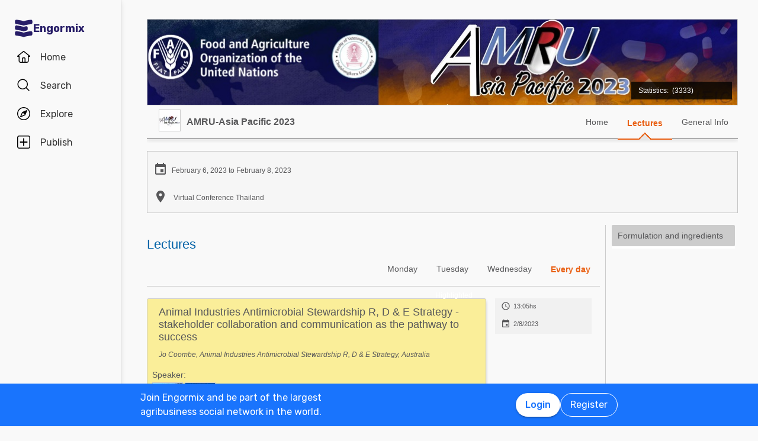

--- FILE ---
content_type: text/html; charset=utf-8
request_url: https://en.engormix.com/MA-feed-machinery/eventos/amruasia-pacific-2023-t3747-conferences-c85500.htm
body_size: 69321
content:


<!DOCTYPE html>
<html>
<head><title>
	AMRU-Asia Pacific 2023 | Lectures
</title><meta name="viewport" content="width=device-width, initial-scale=1.0, user-scalable=yes, minimum-scale=1.0" /><meta name="robots" content="index,follow" /><link type="text/css" rel="stylesheet" href="https://fonts.googleapis.com/icon?family=Material+Icons" /><style>*{margin:0;padding:0;}body{color:#58585a;}a{color:#0062a7;}div{color:#000;}p{margin:12px 0;}ul{padding:0 25px;}li{padding-left:16px;}table td{padding:initial;}input{margin:0;}h1,h2{font-weight:400;margin:0;}:root{--c-main00: #000;--c-main01: #fff;--c-main02: #f9402d;--c-main03: #271d67;--c-sec01: #1974FD;--c-sec02: #00B1FB;--c-sec03: #EFEFEF;--c-ter01: #333;--c-ter02: #888;--c-ter03: #bfbfbf;--c-feed01: #FD1919;--c-feed02: #FBCFBD;--c-feed03: #FFC400;--c-feed04: #FBEECA;--c-feed05: #00B1FB;--c-feed06: #C5DBF2;--c-feed07: #00A04A;--c-feed08: #D8EACC;--c-lec01: #333;--c-lec02: #888;}.fs0{font-size: 0 !important;}.fs10{font-size: 10px !important;}.fs11{font-size: 11px !important;}.fs12{font-size: 12px !important;}.fs14{font-size: 14px !important;}.fs16{font-size: 16px !important;}.fs18{font-size: 18px !important;}.fs22{font-size: 22px !important;}.fs24{font-size: 24px !important;}.fs35{font-size: 35px !important;}.fwb{font-weight:700;}.fsCon{font-size: 1em !important;line-height: 1.8;letter-spacing: -.003em;color: #58585a;}.fsCon div{font-size: 1em !important;line-height: 1.8;letter-spacing: -.003em;color: #58585a;}.fsCon td{font-size: .75em;}[class*="fs"]{font-family:Arial, Helvetica, sans-serif;color:#58585a;}.tofEllip{text-overflow:ellipsis;white-space:nowrap;word-wrap:normal;overflow:hidden;}.c1{color:#0062a7;}.c2{color:#3594C6;}.c3{color:#58585a;}.c4{color:#e96014;}.c5{color:#fff;}.c6{color:#d8000c;}.c7{color:#9f6000;}.c8{color:#8e3b8a;}.c9{color:#41a62a;}.c10{color:#fbb03b;}.mt4{margin-top:4px !important;}.mt5{margin-top:5px !important;}.mt7{margin-top:7px !important;}.mt10{margin-top:10px !important;}.mt15{margin-top:15px !important;}.mt20{margin-top:20px !important;}.mt30{margin-top:30px !important;}.mt40{margin-top:40px !important;}.ml5{margin-left:5px !important;}.ml10{margin-left:10px !important;}.ml15{margin-left:15px !important;}.ml20{margin-left:20px !important;}.ml30{margin-left:30px !important;}.mb5{margin-bottom:5px;}.mb10{margin-bottom:10px !important;}.mb15{margin-bottom:15px !important;}.mb20{margin-bottom:20px !important;}.tac{text-align:center !important;}.tal{text-align:left !important;}.tar{text-align:right !important;}.tdn{text-decoration:none;}.tdu{text-decoration:underline;}a.tdn:hover{text-decoration:underline;}.dt{display:table;}.dr{display:table-row;}.dc{display:table-cell;}#aspnetForm{padding-top:0;}/* @media screen and (max-width:800px){#aspnetForm{padding: 30px 8px 0;}}@media screen and (max-width:1024px){#aspnetForm{padding: 60px 8px 0;}}*/ #divContenido img{max-width:100% !important;height:auto !important;}#divContenido table{width:100% !important;}.lnkUser{color:#58585a;text-decoration:none;}.lnkUser:hover{color:#0062a7;text-decoration:underline !important;}.scheme{width:100%;max-width:998px;margin:0 auto;overflow:hidden;margin-top:32px;min-height:100vh;}@media screen and (max-width: 1279px){.scheme{max-width: 916px;}}@media screen and (max-width: 1099px){.scheme{max-width: 648px;}}@media screen and (max-width: 711px){.scheme{max-width: calc(100vw - 32px);}}@media screen and (max-width: 843px){.scheme{margin-top: 0;}}.layout{width:100%;max-width:998px;margin:0 auto;overflow:hidden;}.w100{width:100%;}.Col{position:relative;float:left;}.ColR{position:relative;float:right;}.clear{clear:both;}.cp{cursor:pointer;}.pr{position:relative;}.barracentro{position:fixed;font-family:Arial,Helvetica,sans-serif;font-size:1.5ex;float:left;z-index:10000;width:100%;height:auto;top:0;left:0;text-align:center;vertical-align:middle;}.vat{vertical-align:top;}.vam{vertical-align:middle;}.dib{display:inline-block;}.dBlock{display:block;}.dNone{display:none;}@font-face{font-family: 'Material Icons';font-display: swap;font-style: normal;font-weight: 400;src: url(https://fonts.gstatic.com/s/materialicons/v46/flUhRq6tzZclQEJ-Vdg-IuiaDsNc.woff2) format('woff2');}.material-icons{font-family: 'Material Icons';font-weight: normal;font-style: normal;font-size: 24px;line-height: 1;letter-spacing: normal;text-transform: none;display: inline-block;white-space: nowrap;word-wrap: normal;direction: ltr;-webkit-font-feature-settings: 'liga';-webkit-font-smoothing: antialiased;}.linea_tectonica_dotteada{border-bottom:dotted 1px #58585a;height:0;font-size:0;}.linea_tectonica_03{border-bottom:1px solid #c8c8c8;font-size:0;height:0;}.lg{border-bottom:solid 1px #CCC;}.br02{border:1px solid #ccc;font-size:0;}.tt{position: relative;display:block;text-align: center;}.btn{border-radius:2px;display:block;font-family:Arial, Helvetica, sans-serif;text-align:center;text-decoration:none;display:inline-block;white-space:nowrap;font-weight:normal;height:initial;}.btn.blue{background:#1c73ed;background:linear-gradient(to bottom, #1c73ed 0, #2659ed 68%);border:solid #1c73ed 1px;cursor:pointer;text-shadow:0 1px #000;color:#FFF;}.btn.red{background:#ec5d59;background:linear-gradient(to bottom, #ec5d59 0, #c53d36 68%);border:solid #ec5d59 1px;cursor:pointer;text-shadow:0 1px #000;color:#FFF;}.btn.green{background:#8fb244;background:linear-gradient(to bottom, #8fb244 0, #82ab2c 68%);border:solid #8fb244 1px;cursor:pointer;text-shadow:0 1px #000;color:#FFF;}.btn.none{background:#FFF;background:#FFF;border:solid #FFF 1px;color:#58585A;cursor:pointer;}.btn.gray{background:#b7b7b7;background:linear-gradient(to bottom, #b7b7b7 0, #b7b7b7 68%);border:solid #b7b7b7 1px;color:#e9e9e9;}.btn.grey{background: #f5f5f5;background: linear-gradient(to bottom,#f5f5f5 11%,#f1f1f1 100%);border: 1px solid #dcdcdc;color: #58585a;cursor:pointer;}.btn.ghost{background:#FFF;border:solid #0062a7 1px;cursor:pointer;color:#0062a7;}.btn.blue:hover{box-shadow:0 1px 3px #666;border:solid #2456e7 1px;}.btn.green:hover{box-shadow:0 1px 3px #666;border:solid #739331 1px;}.btn.red:hover{box-shadow:0 1px 3px #666;border:solid #952f2a 1px;}.btn.grey:hover{box-shadow:0 1px 3px #666;border:solid #C6C6C6 1px;}.btn.ghost:hover{box-shadow:0 1px 3px #666;border:solid #0062a7 1px;background:#d2e1fb;}.btn.s{font-size:11px;padding:4px 10px;}.btn.m{font-size:12px;padding:6px 10px;}.btn.l{font-size:16px;padding:16px 30px;}/* Thumbnails profiles */ .pph{border:solid 1px #CCCCCC;border-radius:50%;overflow:hidden;}.pph.s100{width:98px !important;height:98px !important;}.pph.s50{width:48px !important;height:48px !important;}.pph.s40{width:38px !important;height:38px !important;}.pph.s35{width:33px !important;height:33px !important;}.pph.s25{width:23px !important;height:23px !important;}/* Thumbnails referentes */ .infls{position:relative;display:inline-block;}.infls i{position:absolute;color:#FFFFFF;background-color:#CC9933;border-radius: 50%;padding: 2px;}.si100{width:100px;height:100px;border-radius: 50%;padding: 4px;box-sizing:border-box;background-color:#CC9933;}.si50{width: 50px;height: 50px;border-radius: 50%;padding: 3px;box-sizing:border-box;background-color:#CC9933;}.si40{width: 40px;height: 40px;border-radius: 50%;padding: 2px;box-sizing:border-box;background-color:#CC9933;}.si35{width: 35px;height: 35px;border-radius: 50%;padding: 2px;box-sizing:border-box;background-color:#CC9933;}.si25{width: 25px;height: 25px;border-radius: 50%;padding: 2px;box-sizing:border-box;background-color:#CC9933;}.si100 i{top:65px;left:0;font-size:31px;}.si50 i{top:32px;left:0;font-size:14px;}.si40 i{top:25px;left:0;font-size:13px;}.si35 i{top:23px;left:0;font-size:8px;}.si25 i{top:13px;left:0;font-size:8px;}.si100 .pph.s100{width:92px !important;height:92px !important;border-radius: 50%;border:0;}.si50 .pph.s50{width:44px !important;height:44px !important;border-radius: 50%;border:0;}.si40 .pph.s40{width:36px !important;height:36px !important;border-radius: 50%;border:0;}.si35 .pph.s35{width:31px !important;height:31px !important;border-radius: 50%;border:0;}.si25 .pph.s25{width:21px !important;height:21px !important;border-radius: 50%;border:0;}@media screen and (max-width:700px){#divContenido img{max-width:100% !important;height:auto !important}#divContenido table{width:100% !important}.pcOnly{display:none !important}.barracentro{position:absolute}}@media screen and (min-width:768px){.mbOnly{display:none !important}}.pager{font-size:1em;font-family:Arial;display:inline-block;text-align:center;padding:0;}.pager>a{display:inline-block;padding:10px;min-width:1.167em;text-decoration:none;margin-right:5px;}.pager>a.left{background-color:#fff;border:1px solid #fff;color:#3594C6;vertical-align:middle;font-size:3em;padding:0;margin-right:0;}.pager>a.right{background-color:#fff;border:0;color:#3594C6;vertical-align:middle;font-size:3em;padding:0;margin-right:0;}.pager>a.active{background-color:#3594C6;border:1px solid #3594C6;color:#fff;}.pager>a{background-color:#fff;border:1px solid #3594C6;color:#3594C6;}.ModalPopupBG{opacity:.7;background-color: #333;}.mpp{background-color: #333;}.tipsy{font-size:10px;font-family:Arial, Helvetica, sans-serif;position:absolute;z-index:100000;padding:5px;}.tipsy-inner{text-align:center;color:#fff;background-color:#000;max-width:200px;border-radius:3px;-moz-border-radius:3px;-webkit-border-radius:3px;padding:5px 8px 4px;}.tipsy-arrow{position:absolute;width:0;height:0;line-height:0;border:5px dashed #000;}.tipsy-arrow-n{border-bottom-color:#000;}.tipsy-n .tipsy-arrow{top:0;border-bottom-style:solid;border-top:none;border-left-color:transparent;border-right-color:transparent;left:50%;margin-left:-5px;}.tipsy-arrow-s{border-top-color: #000}.tipsy-s .tipsy-arrow{bottom: 0;left: 50%;margin-left: -5px;border-top-style: solid;border-bottom: none;border-left-color: transparent;border-right-color: transparent}.txt14{font-size: 14px;line-height: 18px;font-family: Arial, Helvetica, sans-serif;}.embed-container{position: relative;padding-bottom: 56.25%;height: 0;overflow: hidden;background-color:#000;}.embed-container iframe{position: absolute;top:0;left: 0;width: 100%;height: 100%;}.grid-canvas{display: flex;align-items: center;background-color: #f9f9f9;}.grid-container{width: 100%;max-width: 1256px;grid-template-columns: 193px auto;display: grid;margin: 0 auto;column-gap: 20px;}.grid-menu{box-shadow: 4px 0 8px -4px rgb(0 0 0 / 10%);background-color: #f9f9f9;height: 100vh;position: sticky;top: 0;display: flex;flex-direction: column;align-items: center;z-index: 1;}.grid-menu *{font-family: 'Rubik';font-size: 16px;text-decoration: none !important;font-weight: 400;font-style: normal;box-sizing: border-box;}.grid-main{padding: 0 16px 0 16px;box-sizing: border-box;}@media screen and (max-width: 1279px){.grid-container{grid-template-columns: 68px auto;width: 1036px;}}@media screen and (max-width: 1099px){.grid-container{grid-template-columns: 80px auto;width: 780px;}}@media screen and (max-width: 843px){.grid-container{margin-top: 64px;margin-bottom: 60px;grid-template-columns: 680px;width: 680px;}.grid-menu{box-shadow: 0 1px 4px 0 rgba(0, 0, 0, 0.1);height: 64px;position: fixed;width: 100%;left: 0;z-index: 10;background-color: #FFF;}}@media screen and (max-width: 711px){.grid-container{grid-template-columns: auto;margin: 60px 16px;}.grid-main{padding: 0;}}.MuiButton-root{font-family: 'Rubik';font-size: 16px;font-weight: 500;text-decoration: none;text-transform: none;border-radius: 100px;column-gap: 4px;letter-spacing: normal;min-width: auto;white-space: nowrap;height: 40px;outline: 0;margin: 0;display: inline-flex;align-items: center;justify-content: center;position: relative;box-sizing: border-box;cursor: pointer;user-select: none;vertical-align: middle;line-height: 1.75;padding: 6px 16px;transition: background-color 250ms cubic-bezier(0.4, 0, 0.2, 1) 0ms,box-shadow 250ms cubic-bezier(0.4, 0, 0.2, 1) 0ms,border-color 250ms cubic-bezier(0.4, 0, 0.2, 1) 0ms,color 250ms cubic-bezier(0.4, 0, 0.2, 1) 0ms;}.MuiButton-outlined{color: #FFF;border-color: #FFF;border: 1px solid white;font-weight: 400;}.MuiButton-contained{background-color: var(--c-main02);color: white;box-shadow: 0px 3px 1px -2px rgba(0,0,0,0.2),0px 2px 2px 0px rgba(0,0,0,0.14),0px 1px 5px 0px rgba(0,0,0,0.12);}.MuiButton-contained:hover{box-shadow: 0px 2px 4px -1px rgba(0,0,0,0.2),0px 4px 5px 0px rgba(0,0,0,0.14),0px 1px 10px 0px rgba(0,0,0,0.12);}.MuiButton-contained.white{background-color: white;color: var(--c-sec01);box-shadow: 0px 3px 1px -2px rgba(0,0,0,0.2),0px 2px 2px 0px rgba(0,0,0,0.14),0px 1px 5px 0px rgba(0,0,0,0.12);}.explore_container{width: -moz-fit-content;width: fit-content;background-color: #f9f9f9;transform: translateX(0);transition: all 0.3s ease-out;position: absolute;top: 0;height: 100vh;z-index: 0;border-top-right-radius: 16px;border-bottom-right-radius: 16px;right: 0;width: 0;padding: 16px 16px 24px;overflow-y: auto;}.explore_container::-webkit-scrollbar{appearance: none;-webkit-appearance: none;}.explore_container:hover::-webkit-scrollbar-thumb{background: var(--c-ter02);}.explore_container::-webkit-scrollbar-thumb{background: var(--c-main01);border-radius: 20px;border: 4px solid var(--c-main01);}.explore_explore_open{transform: translateX(100%);transition: all 0.3s ease-out;box-shadow: 4px 0 16px 0 rgba(0, 0, 0, 0.2);width: fit-content;}.explore_explore_main{opacity: 0;transition: visibility 0s, opacity 0s linear;}.explore_explore_open .explore_explore_main{transition: visibility 0.9s, opacity 0.9s ease-out;visibility: visible;opacity: 1;}.explore_explore_item{margin: 16px 0;display: flex;flex-direction: row;justify-content: space-between;align-items: center;}.explore_explore_item span{font-size: 16px;color: var(--c-main02);font-weight: 500;}@media screen and (max-width: 843px){.explore_container{width: 0;right: auto;left: 0;overflow: hidden;transition: width 0.5s ease-in-out;transform: none;padding: 0;}.explore_explore_items{height: calc(100vh - 220px);overflow-y: auto;}.explore_explore_open{width: 100%;padding: 16px 16px 24px;top: 64px;border-radius: initial;border-top: 1px solid #eaeaea;}.explore_block_scroll{margin: 0;height: 100%;overflow: hidden;}}.Accordion *{white-space: nowrap;}.Accordion a{font-size: 16px;color: var(--c-lec02);line-height: 2.29;}.AccordionSummary{display: grid;grid-template-columns: auto 24px;align-items: center;cursor: pointer;grid-column-gap: 8px;}.AccordionSummary span{font-size: 16px;font-weight: 500;color: var(--c-ter02);}.ExpandIconWrapper{transition: transform 150ms cubic-bezier(0.4, 0, 0.2, 1) 0ms;}.explore_opened .ExpandIconWrapper{transform: rotate(-180deg);}.AccordionDetails{display: flex;flex-direction: column;height: 0;overflow: hidden;transition: height 3000ms ease-in-out;margin: 16px 0;}.explore_opened .AccordionDetails{overflow: visible;height: fit-content;}.lg-container{position: fixed;bottom: 0;left: 0;width: 100%;height: 72px;background-color: var(--c-sec01);z-index: 10;}.lg-main{display: flex;flex-direction: row;justify-content: space-between;column-gap: 16px;margin: 12px auto;max-width: 838px;padding: 0 16px;width: 100%;}.lg-text{display: block;max-width: 378px;line-height: 24px;color: white;}.lg-buttons{display: flex;flex-direction: row;column-gap: 16px;align-items: center;}@media screen and (max-width: 859px){.lg-container{display: none;}}.navbar_container{border-right: 1px solid #dfdfdf;display: flex;gap: 8px;flex-direction: column;padding-top: 24px;z-index: 1;background-color: #f9f9f9;height: 100vh;width: 100%;}.navbar_buttons{gap: 8px;flex-direction: column;}.navbar_buttons, .navbar_logo{display: flex;width: -moz-fit-content;width: fit-content;}.navbar_logo{height: 48px;padding: 0 12px;justify-content: center;align-items: center;border-radius: 48px;column-gap: 12px;}.navbar_label{font-size: 16px;color: var(--c-lec01);}.navbar_brand{font-size: 18px;font-weight: 700;color: var(--c-main03);}.navbar_item{height: 48px;min-width: 48px;padding: 0 16px;display: grid;grid-template-columns: 24px auto;justify-content: flex-start;align-items: center;grid-column-gap: 16px;column-gap: 16px;cursor: pointer;position: relative;border-radius: 24px;}.navbar_item .navbar_svg1{display: block;}.navbar_item .navbar_svg2{display: none;}.navbar_selected span{color: #f9402d;font-weight: 500;}.navbar_item:hover{background-color: rgba(174, 166, 225, 0.5);}.navbar_item:focus{background-color: initial;}.navbar_item_selected span{color: var(--c-main02);font-weight: 500;}.navbar_item_selected svg{fill: var(--c-main02);}.navbar_item_selected .navbar_svg1{display: none;}.navbar_item_selected .navbar_svg2{display: block;}.navbar_tabbar{position: fixed;z-index: 100;background-color: #fff;height: 64px;bottom: 0;width: 100%;box-shadow: 0 -1px 4px 0 rgba(0, 0, 0, 0.1);display: none;}.navbar_tabbar .navbar_container{width: 100%;margin: auto;max-width: 680px;display: flex;flex-direction: row;justify-content: space-evenly;align-items: center;height: 64px;}.navbar_tabbar .navbar_container .navbar_item{width: 48px;height: 48px;display: flex;justify-content: center;align-items: center;flex-direction: column;}.navbar_dotNotif{min-width: 18px;height: 18px;border-radius: 10px;border: 1px solid #fff;background-color: #e13535;font-size: 12px;color: #fff !important;justify-content: center;line-height: 17px;display: flex;z-index: 100;position: absolute;top: 5px;left: 28px;}@media screen and (min-width: 844px) and (max-width: 1279px){.navbar_brand{display: none;}.navbar_buttons{margin: 0 auto;}}@media screen and (max-width: 1279px){.navbar_container{align-items: center;}.navbar_item{justify-content: center;padding: 0 12px;grid-template-columns: 24px;}.navbar_item:hover{padding: initial;}.navbar_label{display: none;}.navbar_dotNotif__bcvbM{left: 22px;}}@media screen and (max-width: 843px){.navbar_buttons{margin: initial;}.navbar_btnLogin__PLQ5S{display: contents;}.navbar_container{justify-content: space-between;flex-direction: row;width: 100%;padding: 8px 16px;border-right: 0;background-color: #fff;}.navbar_buttons{flex-direction: row;align-items: center;}.navbar_tabbar{display: block;}.navbar_so{display: none;visibility: hidden;}}@media screen and (max-width: 712px){.navbar_container{padding: 8px 16px;}.navbar_logo{padding: 0 12px 0 0;column-gap: 4px;}.navbar_buttons{gap: 0;}}.mbr-ph.s24{width: 24px;height: 24px;}.mbr-ph{border-radius: 50%;background-color: #bfbfbf;padding: 1px;box-sizing: border-box;display: inline-flex;overflow: hidden;position: relative;}.ucTpMn .acc{width:208px;background-color: #FFFFFF;}.ucTpMn .accH{background-color:#CCCCCC;font-family:Arial, Sans-Serif;font-size:14px;color:#58585A;margin-bottom: 4px;padding:10px;cursor:pointer;border-radius: 2px;}.ucTpMn .accH:Hover{background-color: #E8E8E8;}.ucTpMn .accHS{background-color:#CCCCCC;font-family:Arial, Sans-Serif;font-size:14px;font-weight:bold;color:#58585A;padding:10px;cursor:pointer;border-radius: 2px 2px 0 0;}.ucTpMn .accHS:Hover{background-color: #DFDFDF;}.ucTpMn .accC{background-color:#E8E8E8;border-top:none;padding:10px 0 10px 20px;margin-bottom: 4px;border-radius: 0 0 2px 2px;}.ucTpMn .w176{width: 176px;}.ucTpMn .c898989{color: #898989;}.ucTpMn .cH0062A7:hover{color:#0062A7;}body{background-color: #f9f9f9;}.fot .container{height: 40px;border-top: 1px solid var(--c-main03);padding-top: 8px;}.fot .main{margin: auto;display: flex;flex-direction: row;column-gap: 24px;width: fit-content;}.fot .fs14{font-family: 'Rubik' !important;}@media screen and (max-width: 1099px){.fot .container{margin-bottom: 120px;}.fot .main{display: block;}.fot .main div{margin-bottom: 18px;}.fot .main .copy{font-size: 12px !important;}}</style>
    <style type="text/css">
        #aspnetForm {
            padding: 0 !important
        }

        .ecl {
            position: relative;
            float: left;
            max-width: 998px;
            width: 100%
        }

        #mobile-ind {
            width: 0
        }

        @media screen and (max-width: 800px) {
            #mobile-ind {
                width: 800px
            }
        }
    </style>
    <!--[if gte IE 9]><style type="text/css">.gradient {-webkit-filter: none;-moz-filter: none;-o-filter: none;filter: none;}</style><![endif]-->
    <link rel="canonical" href="https://en.engormix.com/MA-feed-machinery/eventos/amruasia-pacific-2023-t3747-conferences.htm" /></head>
<body>
    <div class="grid-canvas">
        <div class="grid-container">
            <div class="grid-menu">
                

<script type="text/javascript">

    // Utilizamos JavaScript para cargar las fuentes de forma asíncrona
    function loadFonts() {
        var fontLink = document.createElement('link');
        fontLink.href = 'https://fonts.googleapis.com/css2?family=Asap&family=Rubik:wght@400;500;700&display=swap';
        fontLink.rel = 'stylesheet';
        document.head.appendChild(fontLink);
    }

    // Llamamos a la función para cargar las fuentes después de que la página haya cargado
    window.addEventListener('load', loadFonts);


    function fnToggle() {
        document.getElementById('explore_btn').classList.toggle("navbar_item_selected")
        document.getElementById('explore_menu').classList.toggle('explore_explore_open')
        document.body.classList.toggle('explore_block_scroll')
    }
</script>
<div class="navbar_container">
    
    <a id="ctl00_ctl01_lnkBrand" class="navbar_logo" title="Engormix" alt="Engormix" href="/">
        <svg viewBox="0 0 512 512" height="32" width="32" style="vertical-align: middle; fill: #271d67">
            <path d="m256 181c60-23 152-35 201-40 19-2 34-19 34-38l0-43c0-23-20-41-42-38-50 5-136 17-193 39-57-22-143-34-193-39-22-3-42 15-42 38l0 43c0 19 15 36 34 38 49 5 141 17 201 40z m0 310c60-24 152-36 201-41 19-2 34-18 34-38l0-43c0-23-20-40-42-38-50 6-136 18-193 40-57-22-143-34-193-40-22-2-42 15-42 38l0 43c0 20 15 36 34 38 49 5 141 17 201 41z m107-257c0-24-23-41-46-36-22 5-43 11-61 18-57-22-143-34-193-40-22-2-42 15-42 38l0 44c0 19 15 36 34 37 49 6 141 18 201 41 23-9 50-16 77-22 17-3 30-19 30-36z"></path></svg>
        <span class="navbar_brand">Engormix</span></a>
    <div class="navbar_buttons">
        <a id="ctl00_ctl01_lnkHome" class="navbar_so" href="/">
            <div class="navbar_item ">
                <svg viewBox="0 0 512 512" height="24" width="24" style="vertical-align: middle">
                    <path d="m484 219l-211-170c-4-4-10-6-15-6l-4 0c-6 0-11 2-15 6l-211 170c-14 14-5 37 15 37l32 0 0 149c0 36 28 64 64 64l234 0c36 0 64-28 64-64l0-149 32 0c20 0 29-23 15-37z m-260 218l0-117c0-6 5-11 11-11l42 0c6 0 11 5 11 11l0 117z m181-202l0 170c0 18-14 32-32 32l-53 0 0-117c0-23-19-43-43-43l-42 0c-24 0-43 20-43 43l0 117-53 0c-18 0-32-14-32-32l0-170c0-6-5-11-11-11l-23 0 176-142c4-4 10-4 14 0l176 142-23 0c-6 0-11 5-11 11z"></path></svg>
                <span class="navbar_label">
                    Home</span>
            </div>
        </a>
        <a class="navbar_so" href="/searcher/">
            <div id="ctl00_ctl01_pnlSearch" class="navbar_item">
	
                <svg id="ctl00_ctl01_ico_search" viewBox="0 0 512 512" height="24" width="24" style="vertical-align: middle">
                    <path d="m459 436l-97-97c27-33 43-74 43-120 0-104-83-187-186-187-104 0-187 83-187 187 0 103 83 186 187 186 46 0 87-16 120-44l97 97c6 7 17 7 23 0 6-6 6-16 0-22z m-240-63c-86 0-155-69-155-154 0-86 69-155 155-155 85 0 154 69 154 155 0 85-69 154-154 154z"></path>
                </svg>
                
                <span class="navbar_label">
                    Search</span>
            
</div>
        </a>
        <div id="explore_btn" class="navbar_item" onclick="fnToggle()" style="cursor: pointer;">
            <svg viewBox="0 0 512 512" height="24" width="24" style="vertical-align: middle" class="navbar_svg1">
                <path d="m256 53c112 0 203 91 203 203 0 112-91 203-203 203-112 0-203-91-203-203 0-112 91-203 203-203m0-32c-130 0-235 105-235 235 0 130 105 235 235 235 130 0 235-105 235-235 0-130-105-235-235-235z m125 110c-5-4-12-5-18-3l-158 68c-4 2-7 5-9 9l-68 158c-3 6-1 13 3 18 3 2 8 4 12 4 2 0 4 0 6-1l158-68c4-2 7-5 9-9l68-158c2-6 1-13-3-18z m-208 208l50-116 66 66z"></path></svg><svg viewBox="0 0 512 512" height="24" width="24" style="vertical-align: middle; fill: #f9402d" class="navbar_svg2"><path d="m256 21c-130 0-235 105-235 235 0 130 105 235 235 235 130 0 235-105 235-235 0-130-105-235-235-235z m128 127l-68 158c-2 4-5 7-9 9l-158 68c-6 3-13 1-18-4-4-4-6-11-3-17l68-159c1-3 4-6 8-8l159-68c2-1 4-1 6-1 4 0 8 1 11 4 5 5 6 12 4 18z m-45 23l-50 115-66-66z"></path></svg>
            <span class="navbar_label">
                Explore</span>
        </div>
        
        <a id="ctl00_ctl01_lnkPublish" class="navbar_so" onClick="SignInRequired({callbackUrl: &#39;/content/new/&#39;, action: &#39;publish&#39;})">
            <div class="navbar_item ">
                <svg viewBox="0 0 512 512" height="24" width="24" style="vertical-align: middle">
                    <path d="M426 459c17 0 33-20 33-44l0-318c0-24-16-43-33-43l-340 0c-17 0-33 19-33 43l0 318c0 24 16 44 33 44l340 0m0 32l-340 0c-36 0-65-34-65-76l0-318c0-42 29-76 65-76l340 0c36 0 65 34 65 76l0 318c0 42-29 76-65 76z m-53-214l-96 0 0 96c0 12-9 22-21 22-12 0-21-10-21-22l0-96-96 0c-12 0-22-9-22-21 0-12 10-21 22-21l96 0 0-96c0-12 9-22 21-22 12 0 21 10 21 22l0 96 96 0c12 0 22 9 22 21 0 12-10 21-22 21z"></path></svg>
                <span class="navbar_label">
                    Publish</span>
            </div>
        </a>
        
    </div>
</div>



<script type="text/javascript">
    function ToggleExplore(id) {
        document.getElementById(id).classList.toggle("explore_opened");
    }
</script>

<div class="explore_container" id="explore_menu">
    <div class="explore_explore_main">
        <div class="explore_explore_item"><span>Explore</span>
            <div style="cursor: pointer" onclick="fnToggle()">
            <svg viewBox="0 0 512 512" height="24" width="24" style="vertical-align: middle">
                <path d="m279 256l142-143c6-6 6-16 0-22-6-7-16-6-22 0l-143 142-143-142c-6-6-16-6-22 0-7 6-6 16 0 22l142 143-142 143c-6 6-6 16 0 22 6 7 16 6 22 0l143-142 143 142c6 6 16 6 22 0 7-6 6-16 0-22z"></path></svg></div>
        </div>
        <div class="explore_explore_items">

            <div class="Accordion explore_opened" id="accordion1">
                <div class="AccordionSummary" tabindex="0" role="button" aria-expanded="true" onclick="ToggleExplore('accordion1')">
                    <span>Communities in English</span>
                    <div class="ExpandIconWrapper">
                        <svg viewBox="0 0 512 512" height="24" width="24" style="vertical-align: middle; fill: #888">
                            <path d="m358 222l-90 93c-7 7-17 7-24 0l-90-93c-10-11-3-30 12-30l180 0c15 0 22 19 12 30z"></path></svg>
                    </div>
                </div>
                <div class="AccordionDetails">
                    <a href='//en.engormix.com/aquaculture/'>Aquaculture</a><a href='//en.engormix.com/mycotoxins/'>Mycotoxins</a><a href='//en.engormix.com/poultry-industry/'>Poultry Industry</a><a href='//en.engormix.com/pig-industry/'>Pig Industry</a><a href='//en.engormix.com/dairy-cattle/'>Dairy Cattle</a><a href='//en.engormix.com/feed-machinery/'>Animal Feed</a>
                </div>
            </div>

            <div class="Accordion" id="accordion2">
                <div class="AccordionSummary" tabindex="0" role="button" aria-expanded="true" onclick="ToggleExplore('accordion2')">
                    <span>Communities in Spanish</span>
                    <div class="ExpandIconWrapper">
                        <svg viewBox="0 0 512 512" height="24" width="24" style="vertical-align: middle; fill: #888">
                            <path d="m358 222l-90 93c-7 7-17 7-24 0l-90-93c-10-11-3-30 12-30l180 0c15 0 22 19 12 30z"></path></svg>
                    </div>
                </div>
                <div class="AccordionDetails">
                    <a href='//www.engormix.com/agricultura/'>Agriculture</a><a href='//www.engormix.com/balanceados/'>Animal Feed</a><a href='//www.engormix.com/avicultura/'>Poultry Industry</a><a href='//www.engormix.com/ganaderia/'>Beef Cattle</a><a href='//www.engormix.com/lecheria/'>Dairy Cattle</a><a href='//www.engormix.com/micotoxinas/'>Mycotoxins</a><a href='//www.engormix.com/porcicultura/'>Pig Industry</a><a href='//www.engormix.com/mascotas/'>Pets</a>
                </div>
            </div>

            <div class="Accordion" id="accordion3">
                <div class="AccordionSummary" tabindex="0" role="button" aria-expanded="true" onclick="ToggleExplore('accordion3')">
                    <span>Communities in Portuguese</span>
                    <div class="ExpandIconWrapper">
                        <svg viewBox="0 0 512 512" height="24" width="24" style="vertical-align: middle; fill: #888">
                            <path d="m358 222l-90 93c-7 7-17 7-24 0l-90-93c-10-11-3-30 12-30l180 0c15 0 22 19 12 30z"></path></svg>
                    </div>
                </div>
                <div class="AccordionDetails">
                    <a href='//pt.engormix.com/micotoxinas/'>Mycotoxins</a><a href='//pt.engormix.com/avicultura/'>Poultry Industry</a><a href='//pt.engormix.com/suinocultura/'>Pig Industry</a><a href='//pt.engormix.com/pecuaria-corte/'>Beef Cattle</a><a href='//pt.engormix.com/pecuaria-leite/'>Dairy Cattle</a>
                </div>
            </div>

            <a class="mt16" style="display: block; font-weight:500; color:var(--c-ter02)" href="/advertise/">Advertise on Engormix</a></div>
    </div>
</div>

<div class="navbar_tabbar">
    <div class="navbar_container">
        <a id="ctl00_ctl01_lnkHome_tab" href="/">
            <div class="navbar_item">
                <svg viewBox="0 0 512 512" height="24" width="24" style="vertical-align: middle">
                    <path d="m484 219l-211-170c-4-4-10-6-15-6l-4 0c-6 0-11 2-15 6l-211 170c-14 14-5 37 15 37l32 0 0 149c0 36 28 64 64 64l234 0c36 0 64-28 64-64l0-149 32 0c20 0 29-23 15-37z m-260 218l0-117c0-6 5-11 11-11l42 0c6 0 11 5 11 11l0 117z m181-202l0 170c0 18-14 32-32 32l-53 0 0-117c0-23-19-43-43-43l-42 0c-24 0-43 20-43 43l0 117-53 0c-18 0-32-14-32-32l0-170c0-6-5-11-11-11l-23 0 176-142c4-4 10-4 14 0l176 142-23 0c-6 0-11 5-11 11z"></path></svg>
                <span class="fs12  fwb c-m2">Home</span>
            </div>
        </a>
        <a id="ctl00_ctl01_lnkPublish_tab" onClick="SignInRequired({callbackUrl: &#39;/content/new/&#39;, action: &#39;publish&#39;})">
            <div class="navbar_item">
                <svg viewBox="0 0 512 512" height="24" width="24" style="vertical-align: middle">
                    <path d="M426 459c17 0 33-20 33-44l0-318c0-24-16-43-33-43l-340 0c-17 0-33 19-33 43l0 318c0 24 16 44 33 44l340 0m0 32l-340 0c-36 0-65-34-65-76l0-318c0-42 29-76 65-76l340 0c36 0 65 34 65 76l0 318c0 42-29 76-65 76z m-53-214l-96 0 0 96c0 12-9 22-21 22-12 0-21-10-21-22l0-96-96 0c-12 0-22-9-22-21 0-12 10-21 22-21l96 0 0-96c0-12 9-22 21-22 12 0 21 10 21 22l0 96 96 0c12 0 22 9 22 21 0 12-10 21-22 21z"></path></svg>
                <span class="fs12 ">Publish</span>
            </div>
        </a>
        <a href="/searcher/">
            <div id="ctl00_ctl01_pnlSearch_tab" class="navbar_item">
	
                <svg id="ctl00_ctl01_ico_search_tab" viewBox="0 0 512 512" height="24" width="24" style="vertical-align: middle">
                    <path d="m459 436l-97-97c27-33 43-74 43-120 0-104-83-187-186-187-104 0-187 83-187 187 0 103 83 186 187 186 46 0 87-16 120-44l97 97c6 7 17 7 23 0 6-6 6-16 0-22z m-240-63c-86 0-155-69-155-154 0-86 69-155 155-155 85 0 154 69 154 155 0 85-69 154-154 154z"></path>
                </svg>
                
                <span class="fs12 ">Search</span>
            
</div>
        </a>
    </div>
</div>

<gen-search-widget
    configId="53954fb2-d291-4204-8f9b-3ca20e9731da"
    id="searchWidget"
/>


    <div class="lg-container">
        <div class="lg-main">
            <span class="lg-text fs16 c-m1">
                Join Engormix and be part of the largest agribusiness social network in the world.</span>
            <div class="lg-buttons">
                <a class="MuiButton-root MuiButton-contained white" onclick="SignInRequired()">
                    Login</a>
                <a class="MuiButton-root MuiButton-outlined" onclick="SignInRequired()">
                    Register</a>
            </div>
        </div>
    </div>



            </div>
            <div class="grid-main">
                <form method="post" action="#" id="aspnetForm">
<div class="aspNetHidden">
<input type="hidden" name="__EVENTTARGET" id="__EVENTTARGET" value="" />
<input type="hidden" name="__EVENTARGUMENT" id="__EVENTARGUMENT" value="" />
<input type="hidden" name="__VIEWSTATE" id="__VIEWSTATE" value="KJC+ZqyUURUF2zNpk9zuQxGhprVICSa5TtNmaqtAQJTcSWToQCWeHAY3WNqg5+5OCWlcwqlyDuguUJogMv3mNDBbNeaNz84zc8kqgzaW6psoUH+i" />
</div>

<script type="text/javascript">
//<![CDATA[
var theForm = document.forms['aspnetForm'];
if (!theForm) {
    theForm = document.aspnetForm;
}
function __doPostBack(eventTarget, eventArgument) {
    if (!theForm.onsubmit || (theForm.onsubmit() != false)) {
        theForm.__EVENTTARGET.value = eventTarget;
        theForm.__EVENTARGUMENT.value = eventArgument;
        theForm.submit();
    }
}
//]]>
</script>


<script src="/v1/WebResource.axd?d=EXSKaX1QMA92OMC6F41eBcGgVS0WmK5q2oXbyakareVjmBkYJ8X8XFrC_9HxtY132MGA1fbmw4v7NOJWrzMoS1_KIQU1&amp;t=638628099619783110" type="text/javascript"></script>


<script src="/v1/ScriptResource.axd?d=KAtLr82YcZNzHViO05fbEBQD83OrgSQ3Gq3x74hHh88aeV_wRZf1hZcLRu1J-oNSD8TQJoX2K7o_qQLS95oTIhkXX7AOI1MVlNNG4q2dqTqutWNV-fUojDyzTyAefJGAJC9QbqDUR0ULBTRJxw5d6iFgcsCohdl7tI5WkfBf92RvmM8k0&amp;t=2a9d95e3" type="text/javascript"></script>
<script src="/v1/ScriptResource.axd?d=yZrnFgsgSOXu4m8AOvO0YYrwU-rslz4az6bRSwsL43ewWD-sBxiXJM7E7Pk9vsmQNEFaFRMf28niCeUf-KoPAvI9LfjgP1NabIf9XXDNyvB3CLCcEJgF94n8GY8ri1O8qrEE9RqszHQ8qTFim6gT2wKFqeu8hxX7KfyOXuujERRwsD5Z0&amp;t=2a9d95e3" type="text/javascript"></script>
<div class="aspNetHidden">

	<input type="hidden" name="__VIEWSTATEGENERATOR" id="__VIEWSTATEGENERATOR" value="5CDB8943" />
	<input type="hidden" name="__VIEWSTATEENCRYPTED" id="__VIEWSTATEENCRYPTED" value="" />
	<input type="hidden" name="__EVENTVALIDATION" id="__EVENTVALIDATION" value="GsTSyOdoMd7/+dN9q9JyMhSn+BEsnESeEnhC209HDjP7rUFnhDYSza/V3Vz7djSHkWR0SbfMJh0LAyIc5Dm+jUvMphNR7kn5NWrWV55BNKS1TY1QGySjOqv3LspqffHb/BR9Vw==" />
</div>
                    <script type="text/javascript">
//<![CDATA[
Sys.WebForms.PageRequestManager._initialize('ctl00$sM', 'aspnetForm', [], [], [], 90, 'ctl00');
//]]>
</script>

                    <script type="text/javascript"></script>

                    <div class="scheme">
                        
                        <section>
                            


<style>
    .pad {
        padding: 8px;
        color: #58585A;
        text-decoration: none;
    }

    .pam:hover {
        cursor: pointer;
        color: #e96014;
    }

    .itemSelected {
        background-image: url(//images.engormix.com/2013/showcase2013_pico_nav.png);
        background-position: bottom;
        background-repeat: no-repeat;
        color: #e96014;
        font-weight: bold;
        text-decoration: none;
        top: 2px;
    }

    .itemSelectedMoreInfo {
        color: #e96014;
        font-weight: bold;
    }

    .pmdes {
        position: absolute;
        top: 4px;
        left: 0;
        background-color: white;
        z-index: 9;
        border: solid 1px var(--c-ter03);
        border-radius: 4px;
        padding: 0 16px;
        width: 100%;
        box-sizing: border-box;
        box-shadow: 0 1px 4px 0 rgb(0 0 0 / 10%);
    }

    .mld3 {
        height: 48px;
        border-top: 1px solid #d9d9d9;
        margin: 0;
        line-height: 48px;
        padding-right: 16px;
    }

    .hfix {
        width: 100%;
        max-width: 998px;
        position: fixed;
        top: 60px;
        z-index: 10;
        background-color: #FFFFFF;
    }

    .tbox {
        -webkit-box-sizing: border-box;
        -moz-box-sizing: border-box;
        box-sizing: border-box;
        width: 100%;
    }

    .divGrey {
        width: calc(100% - 210px)
    }

    .cldate {
        height: 42px;
        overflow: hidden;
    }

    .cldatew {
        margin-top: 18px;
    }

    .clplace {
        height: 42px;
        overflow: hidden;
    }

    .clplacew {
        margin-top: 4px;
    }

    .clsep {
        width: 5px;
        height: 24px;
        border-right: 1px solid #C8C8C8;
    }

    .cloc {
        width: 100%;
        background: none repeat scroll 0 0 #F6F6F6;
        border: 1px solid #C8C8C8;
        margin-top: 20px;
        overflow: hidden;
        height: 105px;
    }

    .gradev {
        background: rgba(0, 0, 0, 0) linear-gradient(to bottom, rgba(246, 246, 246, 0) 0px, rgba(246, 246, 246, 1) 92%, rgba(246, 246, 246, 1) 100%) repeat scroll 0 0;
        position: absolute;
        z-index: 4;
    }

    .w420 {
        width: 420px;
    }

    .s48 {
        margin: 0;
        height: 48px;
        line-height: 48px;
    }

    .des0 {
        margin: 0;
        height: 48px;
        line-height: 48px;
        display: flex;
        flex-direction: row;
        justify-content: space-between;
        align-items: center;
    }

    .hbox {
        display: none;
    }

    @media screen and (max-width: 1099px) {
        .w420 {
            width: 250px;
            line-height: 44px
        }
    }

    @media screen and (max-width: 1099px) {
        .cldatew {
            width: 100%;
        }

        .clsep {
            display: none
        }

        .w420 {
            width: 150px;
        }

        .svbox {
            visibility: visible !important;
        }

        .hbox {
            display: block
        }

        .sbox {
            display: none
        }

        .hfix {
            position: relative;
        }

        .clsep {
            width: 1%;
        }

        .cloc {
            height: auto
        }
    }

    @media screen and (max-width:711px) {
        .divGrey {
            width: 100%
        }
    }
</style>


<div id="HeaderEvent" class="pr">
    
    <div id="pLogoHeader" class="pr svbox" style="width: 100%; height: 146px; overflow: hidden;">
	
        <div class="br02" style="width: 996px; height: 144px">
            <img id="ctl00_EventMenu_iEventLogo" title="AMRU-Asia Pacific 2023" height="144" width="996" src="https://images.engormix.com/events/3747-h-amru-asia-pacific-2023.jpg" alt="AMRU-Asia Pacific 2023" style="height:144px;width:996px;" />
        </div>
        <div id="ctl00_EventMenu_divStatsBk" class="sbox" style="position: absolute; right: 10px; bottom: 10px; height: 30px; width: 170px; z-index: 4; background-color: #000000; -ms-opacity: 0.8; opacity: 0.8"></div>
        <div id="ctl00_EventMenu_divStats" class="sbox" style="position: absolute; right: 10px; bottom: 10px; height: 30px; width: 170px; z-index: 5; line-height: 30px;">
            <div style="width: 146px; margin-left: 12px;">
                <div class="Col fs12 c5">
                    Statistics:
                </div>
                <a id="ctl00_EventMenu_hlStats" class="Col tdn" rel="nofollow" title="Views" href="/about_us/Stats.aspx?t=26&amp;id=3747" target="_blank" style="margin-right: 2px"><div id="ctl00_EventMenu_btnStats" class="Col tt" style="margin: 4px 0 4px 4px;">
                        <div class="cntFndIcn01">
                            <div class="cntOjo"></div>
                        </div>
                    </div></a>
                <div class="Col fs12 c5">
                    (3333)
                </div>
                <div class="clear"></div>
            </div>
        </div>
    
</div>

    
    
    <div class="hbox" style="position: absolute; top: 0px; left: 0px; width: 100%; overflow: hidden; background-color: rgb(0, 0, 0); opacity: 0.7; height: 146px;"></div>
    <div class="hbox" style="position: absolute; top: 0px; left: 0px; width: 100%;padding-top: 5px;">
        <div style="width: 100%; overflow: hidden; padding: 0px; border-collapse: collapse; max-height: 100px;" class="dt mt10">
            <div class="dr">
                <div style="padding-left: 10px; width: 100px; height: 100px" class="dc">
                    <img id="ctl00_EventMenu_mbILogo" title="AMRU-Asia Pacific 2023" width="100" height="100" src="https://images.engormix.com/events/3747-l-amru-asia-pacific-2023.jpg" alt="AMRU-Asia Pacific 2023" style="height:100px;width:100px;height: 100px; width: 100px; display: block" />
                </div>
                <div style="padding-left: 10px; vertical-align: top;" class="dc fs18 fwb c5">
                    AMRU-Asia Pacific 2023
                </div>
            </div>
        </div>
    </div>
    
    <div class="pr hbox" style="width: 100%; height: 50px; line-height: 50px; z-index: 1;">
        <div class="Col btG" style="cursor: pointer; margin: 10px; height: 31px;">
            <i class="material-icons c3">menu</i>
        </div>
        <div id="ctl00_EventMenu_pCurrentTabMb" class="Col itemSelected ml10" style="padding: 0">
	
            <a id="ctl00_EventMenu_hlCurrentTabMb" class="fs14 fwb c4" href="https://en.engormix.com/MA-feed-machinery/eventos/amruasia-pacific-2023-t3747-conferences.htm" style="text-decoration: none">Lectures</a>
        
</div>
        
        <div class="clear"></div>
        <div style="width: 100%; height: 7px; overflow: hidden">
            <div class="gradient" style="border-top: solid 1px #58585A; box-shadow: 0 0 7px #58585a;"></div>
        </div>

        
        <div id="menuMb" class="hbox pmdes" style="display: none;">
            <div class="s48">
                <div class="des0">
                    <div class="fs14" style="line-height: 48px;">
                        Menu
                    </div>
                    <span class="material-icons fs24 c3 btG cp" original-title="Close">close</span>
                </div>
            </div>
            <div id="ctl00_EventMenu_pEventMb" class="mld3">
	
                <a id="ctl00_EventMenu_hlEventMb" class="fs14 c3" href="https://en.engormix.com/MA-feed-machinery/events/amruasia-pacific-2023-t3747.htm" style="text-decoration: none; width: 100%; height: 100%; display: block">Home</a>
            
</div>
            
            <div id="ctl00_EventMenu_pConfMb" class="mld3">
	
                <a id="ctl00_EventMenu_hlConfMb" class="fs14 fwb c4" href="https://en.engormix.com/MA-feed-machinery/eventos/amruasia-pacific-2023-t3747-conferences.htm" style="text-decoration: none; width: 100%; height: 100%; display: block">Lectures</a>
            
</div>
            <div id="ctl00_EventMenu_pMoreInfoMb" class="mld3">
	
                <a id="ctl00_EventMenu_hlMoreInfoMb" class="fs14 c3" href="https://en.engormix.com/MA-feed-machinery/events/amruasia-pacific-2023-t3747-info.htm" style="text-decoration: none; width: 100%; height: 100%; display: block">General Info</a>
            
</div>
        </div>

    </div>
    
    
    <div>
        
        <div id="scrollmenuHolder" style="height: 57px;" class="sbox">
            <div class="dt w100">
                <div id="ctl00_EventMenu_divImg" class="dc vam" style="padding: 0 10px 0 20px; box-sizing: border-box; width: 67px;">
                    <img id="ctl00_EventMenu_imgLogo35" title="AMRU-Asia Pacific 2023" class="br02" height="35" width="35" src="https://static.engormix.com/webp/events/3747-l-amru-asia-pacific-2023.jpg?w=35&amp;q=85" alt="AMRU-Asia Pacific 2023" style="height:35px;width:35px;" />
                </div>
                <div class="dc vam" style="max-width: 300px;">
                    <h1 class="fs16 fwb c3">
                        AMRU-Asia Pacific 2023</h1>
                </div>
                <div class="dc">
                    
                    <div class="ColR" style="max-width: 516px;">
                        <div id="ctl00_EventMenu_pEvent" class="Col">
	
                            <a id="ctl00_EventMenu_hlEvent" class="Col fs14 pad pam" href="https://en.engormix.com/MA-feed-machinery/events/amruasia-pacific-2023-t3747.htm" style="text-decoration: none; padding: 20px 16px 20px 16px">Home</a>
                        
</div>
                        
                        <div id="ctl00_EventMenu_pConf" class="Col">
	
                            <a id="ctl00_EventMenu_hlConf" class="aspNetDisabled Col fs14 itemSelected" style="text-decoration: none; padding: 20px 16px 20px 16px">Lectures</a>
                        
</div>
                        <div id="ctl00_EventMenu_pMoreInfo" class="Col">
	
                            <a id="ctl00_EventMenu_hlMoreInfo" class="Col fs14 pad pam" href="https://en.engormix.com/MA-feed-machinery/events/amruasia-pacific-2023-t3747-info.htm" style="text-decoration: none; padding: 20px 16px 20px 16px">General Info</a>
                        
</div>
                        
                    </div>
                </div>
            </div>
            <div style="height: 7px; width: 998px; overflow: hidden">
                <div style="border-top: solid 1px #58585A; -webkit-box-shadow: 0 0 7px #58585a; -ms-box-shadow: 0 0 7px #58585a; box-shadow: 0 0 7px #58585a;"></div>
            </div>
        </div>
        
        <div id="divLocation" class="tbox cloc">
            <div class="Col divGrey">
                <div id="ctl00_EventMenu_divDate" class="cldate cldatew">
                    <div style="margin-left: 10px">
                        <table id="ctl00_EventMenu_tDate" style="padding: 0; border-collapse: collapse;">
	<tr>
		<td class="vam"><i class="material-icons c3">&#xE878;</i></td>
		<td class="vam" style="padding: 0 0 0 7px;">
                                        <div class="c3 fs12" style="max-height: 30px; overflow: hidden">
                                            February 6, 2023 to February 8, 2023
                                        </div>
                                    </td>
	</tr>
</table>

                    </div>
                </div>
                <div id="ctl00_EventMenu_divLugar" class="clplace clplacew">
                    <div style="margin-left: 10px">
                        <table id="ctl00_EventMenu_tLugar" style="border-collapse: collapse;">
	<tr>
		<td class="vam">
                                        <span class="material-icons c3 fs24">&#xE55F;</span>
                                    </td>
		<td class="vam" style="padding: 0 0 0 10px;">
                                        <div class="c3 fs12" style="max-height: 30px; overflow: hidden">
                                            Virtual Conference Thailand
                                        </div>
                                    </td>
	</tr>
</table>

                    </div>
                </div>
            </div>
            

            <div class="clear"></div>
        </div>
    </div>
</div>

                        </section>

                        <div class="pr" style="margin-top: 20px">
                            <div id="ctl00_divMain" class="ecl">
                                <a id="sh_start"></a>
                                <section>
                                    
<style type="text/css">
        .ecol1 {position: relative;float: left;width: 765px;border-right: 1px solid #CCC;padding-right:9px;}
        .ecol1m {position: relative;float: left;width: 765px;padding-right:10px;}
        .ecol2 {position: relative;float: left;padding-left: 10px;width: 213px;min-height: 400px;}
        .padcl {padding: 8px;color:#58585A;text-decoration: none;}
        .pamcl:hover {cursor: pointer;color: #e96014;}
        .itemSelcl {padding: 15px 15px 20px 15px;top: 1px;color: #e96014;font-weight: bold;text-decoration: none;}
        .iConfv{width: 65%;margin-left:2%}
        .iConfp{width: 70%;margin-left:2%}

        .svideo{width: 180px; overflow: hidden; text-align: center; background-color: #000000}
        .svideo img{width:100%!important;height: auto!important;}
        .btp {background-image: url('https://images.engormix.com/2013/btn_play_grande.png');background-repeat: no-repeat;height: 35px;right: 4%;position: absolute;bottom: 5%;width: 52px;}
        .btps {background-image: url('https://images.engormix.com/2013/btn_play_chico.png');background-repeat: no-repeat;height: 18px;right: 2%;position: absolute;bottom: 5%;width: 26px;}
        .svideo:hover .btps { background-image: url('https://images.engormix.com/2013/btn_play_chico2.png');}        
        .svideo .btp { display: none;}        
        .iConfd{margin-left:2%}
        .iConfdv{ width: 65%;margin-left: 2%;}
        .iConfdp{ width: 75%;margin-left: 2%;}
        .evdet img{max-width:340px!important;height: auto!important;}   
        .sevdata{display:none}

        @media screen and (max-width: 1099px) {
            .ecol1{ width: 100%;padding: 0;border:0}
            .ecol1m{ width: 100%;padding: 0;border:0}
            .ecol2{display:none}
            .iConfv{width: 55%;margin-left:2%}
            .iConfp{width: 60%;margin-left:2%}
            .evdet img{width:100%!important;max-width:298px!important;height: auto!important;}
            .iConfdp{ width: 100%;margin-left:0; margin-top:5px}
            .iConfdv{ width: 100%;margin-left:0; margin-top:5px}  
        }
        @media screen and (max-width: 635px) {
            .hevdata{display:none}
            .sevdata{display:block}
            .iConfv{ width: 53%;margin-left:2%}
            .iConfp{ width: 58%;margin-left:2%}
            .wcf{width:100%} 
        }
        @media screen and (max-width: 450px) {
            .iConfv{ width: 100%;margin-left: 0;margin-top:5px}
            .iConfp{ width: 100%;margin-left: 0;margin-top:5px}
            .svideo{ width: 100%;height:auto}
            .svideo .btps { display: none;}
            .svideo .btp{ display: block;}
            .svideo:hover .btp { background-image: url('https://images.engormix.com/2013/btn_play_grande2.png');} 
            .pday{display:none}      
        }
    </style>

<div id="ctl00_Main_divMain" class="ecol1">
    <div class="fs22 c1 mt20">
        Lectures
    </div>
    <div style="width:100%;height:57px;overflow:hidden">
        <div class="ColR">
            
            
                    <div id="ctl00_Main_rDays_ctl00_pDay" class="Col pday">
	
                        <a id="ctl00_Main_rDays_ctl00_hlDay" class="Col fs14 c3 pamcl" href="https://en.engormix.com/MA-feed-machinery/eventos/amruasia-pacific-2023-t3747-conferences-d1.htm" style="text-decoration:none;padding:20px 16px 20px 16px">Monday</a>
                    
</div>
                
                    <div id="ctl00_Main_rDays_ctl01_pDay" class="Col pday">
	
                        <a id="ctl00_Main_rDays_ctl01_hlDay" class="Col fs14 c3 pamcl" href="https://en.engormix.com/MA-feed-machinery/eventos/amruasia-pacific-2023-t3747-conferences-d2.htm" style="text-decoration:none;padding:20px 16px 20px 16px">Tuesday</a>
                    
</div>
                
                    <div id="ctl00_Main_rDays_ctl02_pDay" class="Col pday">
	
                        <a id="ctl00_Main_rDays_ctl02_hlDay" class="Col fs14 c3 pamcl" href="https://en.engormix.com/MA-feed-machinery/eventos/amruasia-pacific-2023-t3747-conferences-d3.htm" style="text-decoration:none;padding:20px 16px 20px 16px">Wednesday</a>
                    
</div>
                
            <div id="ctl00_Main_pAllDays" class="Col">
	
                <a id="ctl00_Main_hlAllDays" class="Col fs14 itemSelcl" href="https://en.engormix.com/MA-feed-machinery/eventos/amruasia-pacific-2023-t3747-conferences.htm" style="text-decoration:none;padding:20px 16px 20px 16px">Every day</a>
            
</div>
        </div>
    </div>
    <div class="clear"></div>
    <div class="mb20" style="width:100%;overflow:hidden;">
        <div style="border-top:solid 1px #C8C8C8;"></div>
    </div>
    
    
            <div style="position:relative;min-height: 91px;">
                
                <div class="sevdata mb10" style="background-color: #f1f1f1;min-height:30px;">
                    <div class="dt" style="width:100%;height:30px">
                        <div class="dr">
                            <div class="dc vam" style="text-align:left;width:30%">
                                <i class="material-icons fs16 c3">&#xE8B5;</i>
                                <div class="dib ml5 fs11 c3" style="height: 14px; overflow: hidden">
                                    13:05hs
                                </div>
                            </div>
                            <div class="dc vam"style="text-align:left;width:30%">
                                <i class="material-icons fs16 c3">&#xE878;</i>
                                <div class="dib ml5 fs11 c3" style="height: 14px; overflow: hidden">
                                    2/8/2023
                                </div>
                            </div>
                            <div class="dc vam"style="text-align:left">
                                <div class="dt" style="width:100%">
                                    <div class="dr">
                                        <div class="dc vam" style="width:10px;padding-left:10px">
                                            <span class="material-icons c3 fs16">&#xE55F;</span>
                                        </div>
                                        <div class="dc vam">
                                            <div class="dib fs11 c3" style="max-height: 28px;overflow: hidden;padding-left:5px">
                                                
                                            </div>
                                        </div>
                                    </div>
                                </div>
                            </div>
                        </div>
                    </div>
                </div>
                <div style="width:100%" class="dt">
                    <div class="dc vat" style="width:75%;">
                        <div style="padding:12px 8px 8px 8px;border:solid 1px #cccccc;background-color:#FAEE99;border-radius:3px;box-shadow: 0px 4px 4px #ccc" class="pr"><div class="fs12 newsletter" style="position:absolute;top:-16px;right:8px;text-align:center;width:84px;color:#FFFFFF;padding:3px">Highlighted</div>

                        
                        

                        <div id="ctl00_Main_rConf_ctl00_pInfo" class="Col iConfd" class="Col">
	
                            <div class="fs18 c3">
                                Animal Industries Antimicrobial Stewardship R, D & E Strategy - stakeholder collaboration and communication as the pathway to success
                            </div>
                            <div id="ctl00_Main_rConf_ctl00_divDetail" class="fs12 c3 evdet" style="font-style: italic; overflow: hidden">
		
                                <p>
	<em>Jo Coombe,&nbsp;Animal Industries Antimicrobial Stewardship R, D &amp; E Strategy, Australia</em></p>

                                
                            
	</div>
                            
                        
</div>
                        <div class="clear"></div>
                        <div>
                            <div class="mt7 fs14 c3">
                                Speaker:
                            </div>
                            <div class="mt5">
                                <div class='Col wcf' style='margin-bottom:6px;height:55px;margin-right:12px;'><div class='Col'><a href='https://en.engormix.com/mbr-1765080/jo-coombe' target='_blank'><img width='50' height='50' style='border:solid 1px #CCC;' alt="Jo Coombe" src="https://static.engormix.com/photos/ph6d42e61f38390958d5db3dd72b5ca57f132447821e8f52beefa68bc963ead63e8b016d4bb0b46b7c116304c1e84447279f7a942173ff1b9598863bc5b914ccc802c857c1587c7bad85b2e11e854d.jpg"></a></div><div class='Col'><a href='' target='_blank'><img width='50' height='50' class='tt' style='border:solid 1px #CCC;margin-left:3px;' title="University of Melbourne" src="https://static.engormix.com/photos/ph6d42e61f38390958d5db3dd72b5ca57f132447821e8f52beefa68bc963eadc298916784aecaf6b7b126204dea2014575c03e823177f8019598.jpg"></a></div><div class='Col' style='margin-left:5px;width:150px;max-height:50px;overflow:hidden'><div class='tofEllip cssDivTitulares' style='height:16px;'><a href='https://en.engormix.com/mbr-1765080/jo-coombe' target='_blank' class='fs12 c1 tdn lnkUser'>Jo Coombe</a></div><div class='tofEllip fs11 c3' style='height:14px;'>Australia</div><div class='tofEllip fs11 c3' style='height:14px;'></div></div><div class="clear"></div></div><div class="clear"></div>
                            </div>
                        </div>

                        </div>
                    </div>

                    <div style="width:163px;text-align:right;padding-left:2%" class="dc vat hevdata">
                        <div class="pr" style="width: 163px; min-height: 30px; background-color: #F1F1F1;">
                            <div class="picoEventos" style="width: 10px; position: absolute; left: -10px; top: 10px;"></div>
                            <div class="dt" style="width:100%">
                                <div id="ctl00_Main_rConf_ctl00_pnlClock" class="dr">
	
                                    <div class="dc tac" style="padding:5px 5px 5px 10px;width:16px">
                                        <i class="material-icons fs16 c3">&#xE8B5;</i>
                                    </div>
                                    <div class="dc vat" style="padding-top:7px;text-align:left">
                                        <div class="fs11 c3" style="height: 14px; overflow: hidden">
                                            13:05hs
                                        </div>
                                    </div>
                                
</div>
                                <div id="ctl00_Main_rConf_ctl00_pnlDate" class="dr">
	
                                    <div class="dc tac" style="padding:5px 5px 5px 10px;width:16px">
                                        <i class="material-icons c3 fs16">&#xE878;</i>
                                    </div>
                                    <div class="dc vat" style="padding-top:7px;text-align:left">
                                        <div class="fs11 c3" style="height: 14px; overflow: hidden">
                                            2/8/2023
                                        </div>
                                    </div>
                                
</div>
                                
                            </div>
                        </div>
                    </div>
                </div>
            </div>
            <div class="mt10 mb10" style="border-bottom: dotted 1px #9A9A9A;"></div>
        
            <div style="position:relative;min-height: 91px;">
                
                <div class="sevdata mb10" style="background-color: #f1f1f1;min-height:30px;">
                    <div class="dt" style="width:100%;height:30px">
                        <div class="dr">
                            <div class="dc vam" style="text-align:left;width:30%">
                                <i class="material-icons fs16 c3">&#xE8B5;</i>
                                <div class="dib ml5 fs11 c3" style="height: 14px; overflow: hidden">
                                    10:30hs
                                </div>
                            </div>
                            <div class="dc vam"style="text-align:left;width:30%">
                                <i class="material-icons fs16 c3">&#xE878;</i>
                                <div class="dib ml5 fs11 c3" style="height: 14px; overflow: hidden">
                                    2/6/2023
                                </div>
                            </div>
                            <div class="dc vam"style="text-align:left">
                                <div class="dt" style="width:100%">
                                    <div class="dr">
                                        <div class="dc vam" style="width:10px;padding-left:10px">
                                            <span class="material-icons c3 fs16">&#xE55F;</span>
                                        </div>
                                        <div class="dc vam">
                                            <div class="dib fs11 c3" style="max-height: 28px;overflow: hidden;padding-left:5px">
                                                
                                            </div>
                                        </div>
                                    </div>
                                </div>
                            </div>
                        </div>
                    </div>
                </div>
                <div style="width:100%" class="dt">
                    <div class="dc vat" style="width:75%;">
                        

                        
                        

                        <div id="ctl00_Main_rConf_ctl01_pInfo" class="Col">
	
                            <div class="fs18 c3">
                                Registration
                            </div>
                            
                            
                        
</div>
                        <div class="clear"></div>
                        <div>
                            <div class="mt7 fs14 c3">
                                
                            </div>
                            <div class="mt5">
                                
                            </div>
                        </div>

                        
                    </div>

                    <div style="width:163px;text-align:right;padding-left:2%" class="dc vat hevdata">
                        <div class="pr" style="width: 163px; min-height: 30px; background-color: #F1F1F1;">
                            <div class="picoEventos" style="width: 10px; position: absolute; left: -10px; top: 10px;"></div>
                            <div class="dt" style="width:100%">
                                <div id="ctl00_Main_rConf_ctl01_pnlClock" class="dr">
	
                                    <div class="dc tac" style="padding:5px 5px 5px 10px;width:16px">
                                        <i class="material-icons fs16 c3">&#xE8B5;</i>
                                    </div>
                                    <div class="dc vat" style="padding-top:7px;text-align:left">
                                        <div class="fs11 c3" style="height: 14px; overflow: hidden">
                                            10:30hs
                                        </div>
                                    </div>
                                
</div>
                                <div id="ctl00_Main_rConf_ctl01_pnlDate" class="dr">
	
                                    <div class="dc tac" style="padding:5px 5px 5px 10px;width:16px">
                                        <i class="material-icons c3 fs16">&#xE878;</i>
                                    </div>
                                    <div class="dc vat" style="padding-top:7px;text-align:left">
                                        <div class="fs11 c3" style="height: 14px; overflow: hidden">
                                            2/6/2023
                                        </div>
                                    </div>
                                
</div>
                                
                            </div>
                        </div>
                    </div>
                </div>
            </div>
            <div class="mt10 mb10" style="border-bottom: dotted 1px #9A9A9A;"></div>
        
            <div style="position:relative;min-height: 91px;">
                
                <div class="sevdata mb10" style="background-color: #f1f1f1;min-height:30px;">
                    <div class="dt" style="width:100%;height:30px">
                        <div class="dr">
                            <div class="dc vam" style="text-align:left;width:30%">
                                <i class="material-icons fs16 c3">&#xE8B5;</i>
                                <div class="dib ml5 fs11 c3" style="height: 14px; overflow: hidden">
                                    11:00hs
                                </div>
                            </div>
                            <div class="dc vam"style="text-align:left;width:30%">
                                <i class="material-icons fs16 c3">&#xE878;</i>
                                <div class="dib ml5 fs11 c3" style="height: 14px; overflow: hidden">
                                    2/6/2023
                                </div>
                            </div>
                            <div class="dc vam"style="text-align:left">
                                <div class="dt" style="width:100%">
                                    <div class="dr">
                                        <div class="dc vam" style="width:10px;padding-left:10px">
                                            <span class="material-icons c3 fs16">&#xE55F;</span>
                                        </div>
                                        <div class="dc vam">
                                            <div class="dib fs11 c3" style="max-height: 28px;overflow: hidden;padding-left:5px">
                                                
                                            </div>
                                        </div>
                                    </div>
                                </div>
                            </div>
                        </div>
                    </div>
                </div>
                <div style="width:100%" class="dt">
                    <div class="dc vat" style="width:75%;">
                        

                        
                        

                        <div id="ctl00_Main_rConf_ctl02_pInfo" class="Col">
	
                            <div class="fs18 c3">
                                General announcements and objectives
                            </div>
                            
                            
                        
</div>
                        <div class="clear"></div>
                        <div>
                            <div class="mt7 fs14 c3">
                                
                            </div>
                            <div class="mt5">
                                
                            </div>
                        </div>

                        
                    </div>

                    <div style="width:163px;text-align:right;padding-left:2%" class="dc vat hevdata">
                        <div class="pr" style="width: 163px; min-height: 30px; background-color: #F1F1F1;">
                            <div class="picoEventos" style="width: 10px; position: absolute; left: -10px; top: 10px;"></div>
                            <div class="dt" style="width:100%">
                                <div id="ctl00_Main_rConf_ctl02_pnlClock" class="dr">
	
                                    <div class="dc tac" style="padding:5px 5px 5px 10px;width:16px">
                                        <i class="material-icons fs16 c3">&#xE8B5;</i>
                                    </div>
                                    <div class="dc vat" style="padding-top:7px;text-align:left">
                                        <div class="fs11 c3" style="height: 14px; overflow: hidden">
                                            11:00hs
                                        </div>
                                    </div>
                                
</div>
                                <div id="ctl00_Main_rConf_ctl02_pnlDate" class="dr">
	
                                    <div class="dc tac" style="padding:5px 5px 5px 10px;width:16px">
                                        <i class="material-icons c3 fs16">&#xE878;</i>
                                    </div>
                                    <div class="dc vat" style="padding-top:7px;text-align:left">
                                        <div class="fs11 c3" style="height: 14px; overflow: hidden">
                                            2/6/2023
                                        </div>
                                    </div>
                                
</div>
                                
                            </div>
                        </div>
                    </div>
                </div>
            </div>
            <div class="mt10 mb10" style="border-bottom: dotted 1px #9A9A9A;"></div>
        
            <div style="position:relative;min-height: 91px;">
                
                <div class="sevdata mb10" style="background-color: #f1f1f1;min-height:30px;">
                    <div class="dt" style="width:100%;height:30px">
                        <div class="dr">
                            <div class="dc vam" style="text-align:left;width:30%">
                                <i class="material-icons fs16 c3">&#xE8B5;</i>
                                <div class="dib ml5 fs11 c3" style="height: 14px; overflow: hidden">
                                    11:05hs
                                </div>
                            </div>
                            <div class="dc vam"style="text-align:left;width:30%">
                                <i class="material-icons fs16 c3">&#xE878;</i>
                                <div class="dib ml5 fs11 c3" style="height: 14px; overflow: hidden">
                                    2/6/2023
                                </div>
                            </div>
                            <div class="dc vam"style="text-align:left">
                                <div class="dt" style="width:100%">
                                    <div class="dr">
                                        <div class="dc vam" style="width:10px;padding-left:10px">
                                            <span class="material-icons c3 fs16">&#xE55F;</span>
                                        </div>
                                        <div class="dc vam">
                                            <div class="dib fs11 c3" style="max-height: 28px;overflow: hidden;padding-left:5px">
                                                
                                            </div>
                                        </div>
                                    </div>
                                </div>
                            </div>
                        </div>
                    </div>
                </div>
                <div style="width:100%" class="dt">
                    <div class="dc vat" style="width:75%;">
                        

                        
                        

                        <div id="ctl00_Main_rConf_ctl03_pInfo" class="Col">
	
                            <div class="fs18 c3">
                                Welcome by CUVET Dean
                            </div>
                            
                            
                        
</div>
                        <div class="clear"></div>
                        <div>
                            <div class="mt7 fs14 c3">
                                
                            </div>
                            <div class="mt5">
                                
                            </div>
                        </div>

                        
                    </div>

                    <div style="width:163px;text-align:right;padding-left:2%" class="dc vat hevdata">
                        <div class="pr" style="width: 163px; min-height: 30px; background-color: #F1F1F1;">
                            <div class="picoEventos" style="width: 10px; position: absolute; left: -10px; top: 10px;"></div>
                            <div class="dt" style="width:100%">
                                <div id="ctl00_Main_rConf_ctl03_pnlClock" class="dr">
	
                                    <div class="dc tac" style="padding:5px 5px 5px 10px;width:16px">
                                        <i class="material-icons fs16 c3">&#xE8B5;</i>
                                    </div>
                                    <div class="dc vat" style="padding-top:7px;text-align:left">
                                        <div class="fs11 c3" style="height: 14px; overflow: hidden">
                                            11:05hs
                                        </div>
                                    </div>
                                
</div>
                                <div id="ctl00_Main_rConf_ctl03_pnlDate" class="dr">
	
                                    <div class="dc tac" style="padding:5px 5px 5px 10px;width:16px">
                                        <i class="material-icons c3 fs16">&#xE878;</i>
                                    </div>
                                    <div class="dc vat" style="padding-top:7px;text-align:left">
                                        <div class="fs11 c3" style="height: 14px; overflow: hidden">
                                            2/6/2023
                                        </div>
                                    </div>
                                
</div>
                                
                            </div>
                        </div>
                    </div>
                </div>
            </div>
            <div class="mt10 mb10" style="border-bottom: dotted 1px #9A9A9A;"></div>
        
            <div style="position:relative;min-height: 91px;">
                
                <div class="sevdata mb10" style="background-color: #f1f1f1;min-height:30px;">
                    <div class="dt" style="width:100%;height:30px">
                        <div class="dr">
                            <div class="dc vam" style="text-align:left;width:30%">
                                <i class="material-icons fs16 c3">&#xE8B5;</i>
                                <div class="dib ml5 fs11 c3" style="height: 14px; overflow: hidden">
                                    11:10hs
                                </div>
                            </div>
                            <div class="dc vam"style="text-align:left;width:30%">
                                <i class="material-icons fs16 c3">&#xE878;</i>
                                <div class="dib ml5 fs11 c3" style="height: 14px; overflow: hidden">
                                    2/6/2023
                                </div>
                            </div>
                            <div class="dc vam"style="text-align:left">
                                <div class="dt" style="width:100%">
                                    <div class="dr">
                                        <div class="dc vam" style="width:10px;padding-left:10px">
                                            <span class="material-icons c3 fs16">&#xE55F;</span>
                                        </div>
                                        <div class="dc vam">
                                            <div class="dib fs11 c3" style="max-height: 28px;overflow: hidden;padding-left:5px">
                                                
                                            </div>
                                        </div>
                                    </div>
                                </div>
                            </div>
                        </div>
                    </div>
                </div>
                <div style="width:100%" class="dt">
                    <div class="dc vat" style="width:75%;">
                        

                        
                        

                        <div id="ctl00_Main_rConf_ctl04_pInfo" class="Col">
	
                            <div class="fs18 c3">
                                Welcome by FAO
                            </div>
                            
                            
                        
</div>
                        <div class="clear"></div>
                        <div>
                            <div class="mt7 fs14 c3">
                                
                            </div>
                            <div class="mt5">
                                
                            </div>
                        </div>

                        
                    </div>

                    <div style="width:163px;text-align:right;padding-left:2%" class="dc vat hevdata">
                        <div class="pr" style="width: 163px; min-height: 30px; background-color: #F1F1F1;">
                            <div class="picoEventos" style="width: 10px; position: absolute; left: -10px; top: 10px;"></div>
                            <div class="dt" style="width:100%">
                                <div id="ctl00_Main_rConf_ctl04_pnlClock" class="dr">
	
                                    <div class="dc tac" style="padding:5px 5px 5px 10px;width:16px">
                                        <i class="material-icons fs16 c3">&#xE8B5;</i>
                                    </div>
                                    <div class="dc vat" style="padding-top:7px;text-align:left">
                                        <div class="fs11 c3" style="height: 14px; overflow: hidden">
                                            11:10hs
                                        </div>
                                    </div>
                                
</div>
                                <div id="ctl00_Main_rConf_ctl04_pnlDate" class="dr">
	
                                    <div class="dc tac" style="padding:5px 5px 5px 10px;width:16px">
                                        <i class="material-icons c3 fs16">&#xE878;</i>
                                    </div>
                                    <div class="dc vat" style="padding-top:7px;text-align:left">
                                        <div class="fs11 c3" style="height: 14px; overflow: hidden">
                                            2/6/2023
                                        </div>
                                    </div>
                                
</div>
                                
                            </div>
                        </div>
                    </div>
                </div>
            </div>
            <div class="mt10 mb10" style="border-bottom: dotted 1px #9A9A9A;"></div>
        
            <div style="position:relative;min-height: 91px;">
                
                <div class="sevdata mb10" style="background-color: #f1f1f1;min-height:30px;">
                    <div class="dt" style="width:100%;height:30px">
                        <div class="dr">
                            <div class="dc vam" style="text-align:left;width:30%">
                                <i class="material-icons fs16 c3">&#xE8B5;</i>
                                <div class="dib ml5 fs11 c3" style="height: 14px; overflow: hidden">
                                    11:15hs
                                </div>
                            </div>
                            <div class="dc vam"style="text-align:left;width:30%">
                                <i class="material-icons fs16 c3">&#xE878;</i>
                                <div class="dib ml5 fs11 c3" style="height: 14px; overflow: hidden">
                                    2/6/2023
                                </div>
                            </div>
                            <div class="dc vam"style="text-align:left">
                                <div class="dt" style="width:100%">
                                    <div class="dr">
                                        <div class="dc vam" style="width:10px;padding-left:10px">
                                            <span class="material-icons c3 fs16">&#xE55F;</span>
                                        </div>
                                        <div class="dc vam">
                                            <div class="dib fs11 c3" style="max-height: 28px;overflow: hidden;padding-left:5px">
                                                
                                            </div>
                                        </div>
                                    </div>
                                </div>
                            </div>
                        </div>
                    </div>
                </div>
                <div style="width:100%" class="dt">
                    <div class="dc vat" style="width:75%;">
                        

                        
                        

                        <div id="ctl00_Main_rConf_ctl05_pInfo" class="Col">
	
                            <div class="fs18 c3">
                                Keynote presentation / The use of genomics for monitoring antimicrobial resistance in foodborne bacteria: The experience of the US National Antimicrobial Resistance Monitoring System
                            </div>
                            <div id="ctl00_Main_rConf_ctl05_divDetail" class="fs12 c3 evdet" style="font-style: italic; overflow: hidden">
		
                                <p>
	<em>Patrick McDermott, US-FDA, USA</em></p>

                                
                            
	</div>
                            
                        
</div>
                        <div class="clear"></div>
                        <div>
                            <div class="mt7 fs14 c3">
                                Speaker:
                            </div>
                            <div class="mt5">
                                <div class='Col wcf' style='margin-bottom:6px;height:55px;margin-right:12px;'><div class='Col'><a href='https://en.engormix.com/mbr-2012668/patrick-mcdermott' target='_blank'><img width='50' height='50' style='border:solid 1px #CCC;' alt="Patrick McDermott" src="https://images.engormix.com/2013/mf50.jpg"></a></div><div class='Col' style='margin-left:5px;width:210px;max-height:50px;overflow:hidden'><div class='tofEllip cssDivTitulares' style='height:16px;'><a href='https://en.engormix.com/mbr-2012668/patrick-mcdermott' target='_blank' class='fs12 c1 tdn lnkUser'>Patrick McDermott</a></div><div class='tofEllip fs11 c3' style='height:14px;'>United States</div><div class='tofEllip fs11 c3' style='height:14px;'></div></div><div class="clear"></div></div><div class="clear"></div>
                            </div>
                        </div>

                        
                    </div>

                    <div style="width:163px;text-align:right;padding-left:2%" class="dc vat hevdata">
                        <div class="pr" style="width: 163px; min-height: 30px; background-color: #F1F1F1;">
                            <div class="picoEventos" style="width: 10px; position: absolute; left: -10px; top: 10px;"></div>
                            <div class="dt" style="width:100%">
                                <div id="ctl00_Main_rConf_ctl05_pnlClock" class="dr">
	
                                    <div class="dc tac" style="padding:5px 5px 5px 10px;width:16px">
                                        <i class="material-icons fs16 c3">&#xE8B5;</i>
                                    </div>
                                    <div class="dc vat" style="padding-top:7px;text-align:left">
                                        <div class="fs11 c3" style="height: 14px; overflow: hidden">
                                            11:15hs
                                        </div>
                                    </div>
                                
</div>
                                <div id="ctl00_Main_rConf_ctl05_pnlDate" class="dr">
	
                                    <div class="dc tac" style="padding:5px 5px 5px 10px;width:16px">
                                        <i class="material-icons c3 fs16">&#xE878;</i>
                                    </div>
                                    <div class="dc vat" style="padding-top:7px;text-align:left">
                                        <div class="fs11 c3" style="height: 14px; overflow: hidden">
                                            2/6/2023
                                        </div>
                                    </div>
                                
</div>
                                
                            </div>
                        </div>
                    </div>
                </div>
            </div>
            <div class="mt10 mb10" style="border-bottom: dotted 1px #9A9A9A;"></div>
        
            <div style="position:relative;min-height: 91px;">
                
                <div class="sevdata mb10" style="background-color: #f1f1f1;min-height:30px;">
                    <div class="dt" style="width:100%;height:30px">
                        <div class="dr">
                            <div class="dc vam" style="text-align:left;width:30%">
                                <i class="material-icons fs16 c3">&#xE8B5;</i>
                                <div class="dib ml5 fs11 c3" style="height: 14px; overflow: hidden">
                                    11:50hs
                                </div>
                            </div>
                            <div class="dc vam"style="text-align:left;width:30%">
                                <i class="material-icons fs16 c3">&#xE878;</i>
                                <div class="dib ml5 fs11 c3" style="height: 14px; overflow: hidden">
                                    2/6/2023
                                </div>
                            </div>
                            <div class="dc vam"style="text-align:left">
                                <div class="dt" style="width:100%">
                                    <div class="dr">
                                        <div class="dc vam" style="width:10px;padding-left:10px">
                                            <span class="material-icons c3 fs16">&#xE55F;</span>
                                        </div>
                                        <div class="dc vam">
                                            <div class="dib fs11 c3" style="max-height: 28px;overflow: hidden;padding-left:5px">
                                                
                                            </div>
                                        </div>
                                    </div>
                                </div>
                            </div>
                        </div>
                    </div>
                </div>
                <div style="width:100%" class="dt">
                    <div class="dc vat" style="width:75%;">
                        

                        
                        

                        <div id="ctl00_Main_rConf_ctl06_pInfo" class="Col">
	
                            <div class="fs18 c3">
                                Keynote presentation / One Health AMR Surveillance: Dream or Scream?
                            </div>
                            <div id="ctl00_Main_rConf_ctl06_divDetail" class="fs12 c3 evdet" style="font-style: italic; overflow: hidden">
		
                                <p>
	<em>Timothy R. Walsh, University of Oxford, UK.</em></p>

                                
                            
	</div>
                            
                        
</div>
                        <div class="clear"></div>
                        <div>
                            <div class="mt7 fs14 c3">
                                Speaker:
                            </div>
                            <div class="mt5">
                                <div class='Col wcf' style='margin-bottom:6px;height:55px;margin-right:12px;'><div class='Col'><a href='https://en.engormix.com/mbr-2012669/timothy-walsh' target='_blank'><img width='50' height='50' style='border:solid 1px #CCC;' alt="Timothy Walsh" src="https://images.engormix.com/2013/mf50.jpg"></a></div><div class='Col' style='margin-left:5px;width:210px;max-height:50px;overflow:hidden'><div class='tofEllip cssDivTitulares' style='height:16px;'><a href='https://en.engormix.com/mbr-2012669/timothy-walsh' target='_blank' class='fs12 c1 tdn lnkUser'>Timothy Walsh</a></div><div class='tofEllip fs11 c3' style='height:14px;'>United Kingdom</div><div class='tofEllip fs11 c3' style='height:14px;'></div></div><div class="clear"></div></div><div class="clear"></div>
                            </div>
                        </div>

                        
                    </div>

                    <div style="width:163px;text-align:right;padding-left:2%" class="dc vat hevdata">
                        <div class="pr" style="width: 163px; min-height: 30px; background-color: #F1F1F1;">
                            <div class="picoEventos" style="width: 10px; position: absolute; left: -10px; top: 10px;"></div>
                            <div class="dt" style="width:100%">
                                <div id="ctl00_Main_rConf_ctl06_pnlClock" class="dr">
	
                                    <div class="dc tac" style="padding:5px 5px 5px 10px;width:16px">
                                        <i class="material-icons fs16 c3">&#xE8B5;</i>
                                    </div>
                                    <div class="dc vat" style="padding-top:7px;text-align:left">
                                        <div class="fs11 c3" style="height: 14px; overflow: hidden">
                                            11:50hs
                                        </div>
                                    </div>
                                
</div>
                                <div id="ctl00_Main_rConf_ctl06_pnlDate" class="dr">
	
                                    <div class="dc tac" style="padding:5px 5px 5px 10px;width:16px">
                                        <i class="material-icons c3 fs16">&#xE878;</i>
                                    </div>
                                    <div class="dc vat" style="padding-top:7px;text-align:left">
                                        <div class="fs11 c3" style="height: 14px; overflow: hidden">
                                            2/6/2023
                                        </div>
                                    </div>
                                
</div>
                                
                            </div>
                        </div>
                    </div>
                </div>
            </div>
            <div class="mt10 mb10" style="border-bottom: dotted 1px #9A9A9A;"></div>
        
            <div style="position:relative;min-height: 91px;">
                
                <div class="sevdata mb10" style="background-color: #f1f1f1;min-height:30px;">
                    <div class="dt" style="width:100%;height:30px">
                        <div class="dr">
                            <div class="dc vam" style="text-align:left;width:30%">
                                <i class="material-icons fs16 c3">&#xE8B5;</i>
                                <div class="dib ml5 fs11 c3" style="height: 14px; overflow: hidden">
                                    12:25hs
                                </div>
                            </div>
                            <div class="dc vam"style="text-align:left;width:30%">
                                <i class="material-icons fs16 c3">&#xE878;</i>
                                <div class="dib ml5 fs11 c3" style="height: 14px; overflow: hidden">
                                    2/6/2023
                                </div>
                            </div>
                            <div class="dc vam"style="text-align:left">
                                <div class="dt" style="width:100%">
                                    <div class="dr">
                                        <div class="dc vam" style="width:10px;padding-left:10px">
                                            <span class="material-icons c3 fs16">&#xE55F;</span>
                                        </div>
                                        <div class="dc vam">
                                            <div class="dib fs11 c3" style="max-height: 28px;overflow: hidden;padding-left:5px">
                                                
                                            </div>
                                        </div>
                                    </div>
                                </div>
                            </div>
                        </div>
                    </div>
                </div>
                <div style="width:100%" class="dt">
                    <div class="dc vat" style="width:75%;">
                        

                        
                        

                        <div id="ctl00_Main_rConf_ctl07_pInfo" class="Col">
	
                            <div class="fs18 c3">
                                Break/Poster preview
                            </div>
                            
                            
                        
</div>
                        <div class="clear"></div>
                        <div>
                            <div class="mt7 fs14 c3">
                                
                            </div>
                            <div class="mt5">
                                
                            </div>
                        </div>

                        
                    </div>

                    <div style="width:163px;text-align:right;padding-left:2%" class="dc vat hevdata">
                        <div class="pr" style="width: 163px; min-height: 30px; background-color: #F1F1F1;">
                            <div class="picoEventos" style="width: 10px; position: absolute; left: -10px; top: 10px;"></div>
                            <div class="dt" style="width:100%">
                                <div id="ctl00_Main_rConf_ctl07_pnlClock" class="dr">
	
                                    <div class="dc tac" style="padding:5px 5px 5px 10px;width:16px">
                                        <i class="material-icons fs16 c3">&#xE8B5;</i>
                                    </div>
                                    <div class="dc vat" style="padding-top:7px;text-align:left">
                                        <div class="fs11 c3" style="height: 14px; overflow: hidden">
                                            12:25hs
                                        </div>
                                    </div>
                                
</div>
                                <div id="ctl00_Main_rConf_ctl07_pnlDate" class="dr">
	
                                    <div class="dc tac" style="padding:5px 5px 5px 10px;width:16px">
                                        <i class="material-icons c3 fs16">&#xE878;</i>
                                    </div>
                                    <div class="dc vat" style="padding-top:7px;text-align:left">
                                        <div class="fs11 c3" style="height: 14px; overflow: hidden">
                                            2/6/2023
                                        </div>
                                    </div>
                                
</div>
                                
                            </div>
                        </div>
                    </div>
                </div>
            </div>
            <div class="mt10 mb10" style="border-bottom: dotted 1px #9A9A9A;"></div>
        
            <div style="position:relative;min-height: 91px;">
                
                <div class="sevdata mb10" style="background-color: #f1f1f1;min-height:30px;">
                    <div class="dt" style="width:100%;height:30px">
                        <div class="dr">
                            <div class="dc vam" style="text-align:left;width:30%">
                                <i class="material-icons fs16 c3">&#xE8B5;</i>
                                <div class="dib ml5 fs11 c3" style="height: 14px; overflow: hidden">
                                    12:45hs
                                </div>
                            </div>
                            <div class="dc vam"style="text-align:left;width:30%">
                                <i class="material-icons fs16 c3">&#xE878;</i>
                                <div class="dib ml5 fs11 c3" style="height: 14px; overflow: hidden">
                                    2/6/2023
                                </div>
                            </div>
                            <div class="dc vam"style="text-align:left">
                                <div class="dt" style="width:100%">
                                    <div class="dr">
                                        <div class="dc vam" style="width:10px;padding-left:10px">
                                            <span class="material-icons c3 fs16">&#xE55F;</span>
                                        </div>
                                        <div class="dc vam">
                                            <div class="dib fs11 c3" style="max-height: 28px;overflow: hidden;padding-left:5px">
                                                
                                            </div>
                                        </div>
                                    </div>
                                </div>
                            </div>
                        </div>
                    </div>
                </div>
                <div style="width:100%" class="dt">
                    <div class="dc vat" style="width:75%;">
                        

                        
                        

                        <div id="ctl00_Main_rConf_ctl08_pInfo" class="Col">
	
                            <div class="fs18 c3">
                                AMR Interaction and transmission drivers between hotspots in humans, animals, food and the environment
                            </div>
                            <div id="ctl00_Main_rConf_ctl08_divDetail" class="fs12 c3 evdet" style="font-style: italic; overflow: hidden">
		
                                <p>
	<em>Tun Hein Min, University of Hong Kong, Hong Kong.</em></p>

                                
                            
	</div>
                            
                        
</div>
                        <div class="clear"></div>
                        <div>
                            <div class="mt7 fs14 c3">
                                Speaker:
                            </div>
                            <div class="mt5">
                                <div class='Col wcf' style='margin-bottom:6px;height:55px;margin-right:12px;'><div class='Col'><a href='https://en.engormix.com/mbr-2012674/tun-hein-min' target='_blank'><img width='50' height='50' style='border:solid 1px #CCC;' alt="Tun Hein Min" src="https://images.engormix.com/2013/mf50.jpg"></a></div><div class='Col' style='margin-left:5px;width:210px;max-height:50px;overflow:hidden'><div class='tofEllip cssDivTitulares' style='height:16px;'><a href='https://en.engormix.com/mbr-2012674/tun-hein-min' target='_blank' class='fs12 c1 tdn lnkUser'>Tun Hein Min</a></div><div class='tofEllip fs11 c3' style='height:14px;'>Hong Kong</div><div class='tofEllip fs11 c3' style='height:14px;'></div></div><div class="clear"></div></div><div class="clear"></div>
                            </div>
                        </div>

                        
                    </div>

                    <div style="width:163px;text-align:right;padding-left:2%" class="dc vat hevdata">
                        <div class="pr" style="width: 163px; min-height: 30px; background-color: #F1F1F1;">
                            <div class="picoEventos" style="width: 10px; position: absolute; left: -10px; top: 10px;"></div>
                            <div class="dt" style="width:100%">
                                <div id="ctl00_Main_rConf_ctl08_pnlClock" class="dr">
	
                                    <div class="dc tac" style="padding:5px 5px 5px 10px;width:16px">
                                        <i class="material-icons fs16 c3">&#xE8B5;</i>
                                    </div>
                                    <div class="dc vat" style="padding-top:7px;text-align:left">
                                        <div class="fs11 c3" style="height: 14px; overflow: hidden">
                                            12:45hs
                                        </div>
                                    </div>
                                
</div>
                                <div id="ctl00_Main_rConf_ctl08_pnlDate" class="dr">
	
                                    <div class="dc tac" style="padding:5px 5px 5px 10px;width:16px">
                                        <i class="material-icons c3 fs16">&#xE878;</i>
                                    </div>
                                    <div class="dc vat" style="padding-top:7px;text-align:left">
                                        <div class="fs11 c3" style="height: 14px; overflow: hidden">
                                            2/6/2023
                                        </div>
                                    </div>
                                
</div>
                                
                            </div>
                        </div>
                    </div>
                </div>
            </div>
            <div class="mt10 mb10" style="border-bottom: dotted 1px #9A9A9A;"></div>
        
            <div style="position:relative;min-height: 91px;">
                
                <div class="sevdata mb10" style="background-color: #f1f1f1;min-height:30px;">
                    <div class="dt" style="width:100%;height:30px">
                        <div class="dr">
                            <div class="dc vam" style="text-align:left;width:30%">
                                <i class="material-icons fs16 c3">&#xE8B5;</i>
                                <div class="dib ml5 fs11 c3" style="height: 14px; overflow: hidden">
                                    13:10hs
                                </div>
                            </div>
                            <div class="dc vam"style="text-align:left;width:30%">
                                <i class="material-icons fs16 c3">&#xE878;</i>
                                <div class="dib ml5 fs11 c3" style="height: 14px; overflow: hidden">
                                    2/6/2023
                                </div>
                            </div>
                            <div class="dc vam"style="text-align:left">
                                <div class="dt" style="width:100%">
                                    <div class="dr">
                                        <div class="dc vam" style="width:10px;padding-left:10px">
                                            <span class="material-icons c3 fs16">&#xE55F;</span>
                                        </div>
                                        <div class="dc vam">
                                            <div class="dib fs11 c3" style="max-height: 28px;overflow: hidden;padding-left:5px">
                                                
                                            </div>
                                        </div>
                                    </div>
                                </div>
                            </div>
                        </div>
                    </div>
                </div>
                <div style="width:100%" class="dt">
                    <div class="dc vat" style="width:75%;">
                        

                        
                        

                        <div id="ctl00_Main_rConf_ctl09_pInfo" class="Col">
	
                            <div class="fs18 c3">
                                Exploring the emergence, spread an control of colistin resistance via One Health and Big Data-based approaches
                            </div>
                            <div id="ctl00_Main_rConf_ctl09_divDetail" class="fs12 c3 evdet" style="font-style: italic; overflow: hidden">
		
                                <p>
	<em>Yang Wang, China Agricultural University</em></p>

                                
                            
	</div>
                            
                        
</div>
                        <div class="clear"></div>
                        <div>
                            <div class="mt7 fs14 c3">
                                Speaker:
                            </div>
                            <div class="mt5">
                                <div class='Col wcf' style='margin-bottom:6px;height:55px;margin-right:12px;'><div class='Col'><a href='https://en.engormix.com/mbr-2012676/yang-wang' target='_blank'><img width='50' height='50' style='border:solid 1px #CCC;' alt="Yang Wang" src="https://images.engormix.com/2013/mf50.jpg"></a></div><div class='Col' style='margin-left:5px;width:210px;max-height:50px;overflow:hidden'><div class='tofEllip cssDivTitulares' style='height:16px;'><a href='https://en.engormix.com/mbr-2012676/yang-wang' target='_blank' class='fs12 c1 tdn lnkUser'>Yang Wang</a></div><div class='tofEllip fs11 c3' style='height:14px;'>China</div><div class='tofEllip fs11 c3' style='height:14px;'></div></div><div class="clear"></div></div><div class="clear"></div>
                            </div>
                        </div>

                        
                    </div>

                    <div style="width:163px;text-align:right;padding-left:2%" class="dc vat hevdata">
                        <div class="pr" style="width: 163px; min-height: 30px; background-color: #F1F1F1;">
                            <div class="picoEventos" style="width: 10px; position: absolute; left: -10px; top: 10px;"></div>
                            <div class="dt" style="width:100%">
                                <div id="ctl00_Main_rConf_ctl09_pnlClock" class="dr">
	
                                    <div class="dc tac" style="padding:5px 5px 5px 10px;width:16px">
                                        <i class="material-icons fs16 c3">&#xE8B5;</i>
                                    </div>
                                    <div class="dc vat" style="padding-top:7px;text-align:left">
                                        <div class="fs11 c3" style="height: 14px; overflow: hidden">
                                            13:10hs
                                        </div>
                                    </div>
                                
</div>
                                <div id="ctl00_Main_rConf_ctl09_pnlDate" class="dr">
	
                                    <div class="dc tac" style="padding:5px 5px 5px 10px;width:16px">
                                        <i class="material-icons c3 fs16">&#xE878;</i>
                                    </div>
                                    <div class="dc vat" style="padding-top:7px;text-align:left">
                                        <div class="fs11 c3" style="height: 14px; overflow: hidden">
                                            2/6/2023
                                        </div>
                                    </div>
                                
</div>
                                
                            </div>
                        </div>
                    </div>
                </div>
            </div>
            <div class="mt10 mb10" style="border-bottom: dotted 1px #9A9A9A;"></div>
        
            <div style="position:relative;min-height: 91px;">
                
                <div class="sevdata mb10" style="background-color: #f1f1f1;min-height:30px;">
                    <div class="dt" style="width:100%;height:30px">
                        <div class="dr">
                            <div class="dc vam" style="text-align:left;width:30%">
                                <i class="material-icons fs16 c3">&#xE8B5;</i>
                                <div class="dib ml5 fs11 c3" style="height: 14px; overflow: hidden">
                                    13:35hs
                                </div>
                            </div>
                            <div class="dc vam"style="text-align:left;width:30%">
                                <i class="material-icons fs16 c3">&#xE878;</i>
                                <div class="dib ml5 fs11 c3" style="height: 14px; overflow: hidden">
                                    2/6/2023
                                </div>
                            </div>
                            <div class="dc vam"style="text-align:left">
                                <div class="dt" style="width:100%">
                                    <div class="dr">
                                        <div class="dc vam" style="width:10px;padding-left:10px">
                                            <span class="material-icons c3 fs16">&#xE55F;</span>
                                        </div>
                                        <div class="dc vam">
                                            <div class="dib fs11 c3" style="max-height: 28px;overflow: hidden;padding-left:5px">
                                                
                                            </div>
                                        </div>
                                    </div>
                                </div>
                            </div>
                        </div>
                    </div>
                </div>
                <div style="width:100%" class="dt">
                    <div class="dc vat" style="width:75%;">
                        

                        
                        

                        <div id="ctl00_Main_rConf_ctl10_pInfo" class="Col">
	
                            <div class="fs18 c3">
                                Antimicrobial Resistance in Australian Cattle: Feast or Famine?
                            </div>
                            <div id="ctl00_Main_rConf_ctl10_divDetail" class="fs12 c3 evdet" style="font-style: italic; overflow: hidden">
		
                                <p>
	<em>Darren Trott, University of Adelaide</em></p>

                                
                            
	</div>
                            
                        
</div>
                        <div class="clear"></div>
                        <div>
                            <div class="mt7 fs14 c3">
                                Speaker:
                            </div>
                            <div class="mt5">
                                <div class='Col wcf' style='margin-bottom:6px;height:55px;margin-right:12px;'><div class='Col'><a href='https://en.engormix.com/mbr-1953585/darren-trott' target='_blank'><img width='50' height='50' style='border:solid 1px #CCC;' alt="Darren Trott" src="https://images.engormix.com/2013/mf50.jpg"></a></div><div class='Col'><a href='' target='_blank'><img width='50' height='50' class='tt' style='border:solid 1px #CCC;margin-left:3px;' title="University of Adelaide" src="https://static.engormix.com/photos/ph6d42e61f38390958d5db3dd72b5ca57f132447821e8f52beefa68bc963eadc298916784aecae6c721e6204dea2014575c03e823177f8019598.jpg"></a></div><div class='Col' style='margin-left:5px;width:150px;max-height:50px;overflow:hidden'><div class='tofEllip cssDivTitulares' style='height:16px;'><a href='https://en.engormix.com/mbr-1953585/darren-trott' target='_blank' class='fs12 c1 tdn lnkUser'>Darren Trott</a></div><div class='tofEllip fs11 c3' style='height:14px;'>Australia</div><div class='tofEllip fs11 c3' style='height:14px;'></div></div><div class="clear"></div></div><div class="clear"></div>
                            </div>
                        </div>

                        
                    </div>

                    <div style="width:163px;text-align:right;padding-left:2%" class="dc vat hevdata">
                        <div class="pr" style="width: 163px; min-height: 30px; background-color: #F1F1F1;">
                            <div class="picoEventos" style="width: 10px; position: absolute; left: -10px; top: 10px;"></div>
                            <div class="dt" style="width:100%">
                                <div id="ctl00_Main_rConf_ctl10_pnlClock" class="dr">
	
                                    <div class="dc tac" style="padding:5px 5px 5px 10px;width:16px">
                                        <i class="material-icons fs16 c3">&#xE8B5;</i>
                                    </div>
                                    <div class="dc vat" style="padding-top:7px;text-align:left">
                                        <div class="fs11 c3" style="height: 14px; overflow: hidden">
                                            13:35hs
                                        </div>
                                    </div>
                                
</div>
                                <div id="ctl00_Main_rConf_ctl10_pnlDate" class="dr">
	
                                    <div class="dc tac" style="padding:5px 5px 5px 10px;width:16px">
                                        <i class="material-icons c3 fs16">&#xE878;</i>
                                    </div>
                                    <div class="dc vat" style="padding-top:7px;text-align:left">
                                        <div class="fs11 c3" style="height: 14px; overflow: hidden">
                                            2/6/2023
                                        </div>
                                    </div>
                                
</div>
                                
                            </div>
                        </div>
                    </div>
                </div>
            </div>
            <div class="mt10 mb10" style="border-bottom: dotted 1px #9A9A9A;"></div>
        
            <div style="position:relative;min-height: 91px;">
                
                <div class="sevdata mb10" style="background-color: #f1f1f1;min-height:30px;">
                    <div class="dt" style="width:100%;height:30px">
                        <div class="dr">
                            <div class="dc vam" style="text-align:left;width:30%">
                                <i class="material-icons fs16 c3">&#xE8B5;</i>
                                <div class="dib ml5 fs11 c3" style="height: 14px; overflow: hidden">
                                    14:00hs
                                </div>
                            </div>
                            <div class="dc vam"style="text-align:left;width:30%">
                                <i class="material-icons fs16 c3">&#xE878;</i>
                                <div class="dib ml5 fs11 c3" style="height: 14px; overflow: hidden">
                                    2/6/2023
                                </div>
                            </div>
                            <div class="dc vam"style="text-align:left">
                                <div class="dt" style="width:100%">
                                    <div class="dr">
                                        <div class="dc vam" style="width:10px;padding-left:10px">
                                            <span class="material-icons c3 fs16">&#xE55F;</span>
                                        </div>
                                        <div class="dc vam">
                                            <div class="dib fs11 c3" style="max-height: 28px;overflow: hidden;padding-left:5px">
                                                
                                            </div>
                                        </div>
                                    </div>
                                </div>
                            </div>
                        </div>
                    </div>
                </div>
                <div style="width:100%" class="dt">
                    <div class="dc vat" style="width:75%;">
                        

                        
                        

                        <div id="ctl00_Main_rConf_ctl11_pInfo" class="Col">
	
                            <div class="fs18 c3">
                                AMR in Aquaculture and fisheries in Asia
                            </div>
                            <div id="ctl00_Main_rConf_ctl11_divDetail" class="fs12 c3 evdet" style="font-style: italic; overflow: hidden">
		
                                <p>
	<em>Daniel Schar, USAID Regional Office, Thailand</em></p>

                                
                            
	</div>
                            
                        
</div>
                        <div class="clear"></div>
                        <div>
                            <div class="mt7 fs14 c3">
                                
                            </div>
                            <div class="mt5">
                                
                            </div>
                        </div>

                        
                    </div>

                    <div style="width:163px;text-align:right;padding-left:2%" class="dc vat hevdata">
                        <div class="pr" style="width: 163px; min-height: 30px; background-color: #F1F1F1;">
                            <div class="picoEventos" style="width: 10px; position: absolute; left: -10px; top: 10px;"></div>
                            <div class="dt" style="width:100%">
                                <div id="ctl00_Main_rConf_ctl11_pnlClock" class="dr">
	
                                    <div class="dc tac" style="padding:5px 5px 5px 10px;width:16px">
                                        <i class="material-icons fs16 c3">&#xE8B5;</i>
                                    </div>
                                    <div class="dc vat" style="padding-top:7px;text-align:left">
                                        <div class="fs11 c3" style="height: 14px; overflow: hidden">
                                            14:00hs
                                        </div>
                                    </div>
                                
</div>
                                <div id="ctl00_Main_rConf_ctl11_pnlDate" class="dr">
	
                                    <div class="dc tac" style="padding:5px 5px 5px 10px;width:16px">
                                        <i class="material-icons c3 fs16">&#xE878;</i>
                                    </div>
                                    <div class="dc vat" style="padding-top:7px;text-align:left">
                                        <div class="fs11 c3" style="height: 14px; overflow: hidden">
                                            2/6/2023
                                        </div>
                                    </div>
                                
</div>
                                
                            </div>
                        </div>
                    </div>
                </div>
            </div>
            <div class="mt10 mb10" style="border-bottom: dotted 1px #9A9A9A;"></div>
        
            <div style="position:relative;min-height: 91px;">
                
                <div class="sevdata mb10" style="background-color: #f1f1f1;min-height:30px;">
                    <div class="dt" style="width:100%;height:30px">
                        <div class="dr">
                            <div class="dc vam" style="text-align:left;width:30%">
                                <i class="material-icons fs16 c3">&#xE8B5;</i>
                                <div class="dib ml5 fs11 c3" style="height: 14px; overflow: hidden">
                                    14:25hs
                                </div>
                            </div>
                            <div class="dc vam"style="text-align:left;width:30%">
                                <i class="material-icons fs16 c3">&#xE878;</i>
                                <div class="dib ml5 fs11 c3" style="height: 14px; overflow: hidden">
                                    2/6/2023
                                </div>
                            </div>
                            <div class="dc vam"style="text-align:left">
                                <div class="dt" style="width:100%">
                                    <div class="dr">
                                        <div class="dc vam" style="width:10px;padding-left:10px">
                                            <span class="material-icons c3 fs16">&#xE55F;</span>
                                        </div>
                                        <div class="dc vam">
                                            <div class="dib fs11 c3" style="max-height: 28px;overflow: hidden;padding-left:5px">
                                                
                                            </div>
                                        </div>
                                    </div>
                                </div>
                            </div>
                        </div>
                    </div>
                </div>
                <div style="width:100%" class="dt">
                    <div class="dc vat" style="width:75%;">
                        

                        
                        

                        <div id="ctl00_Main_rConf_ctl12_pInfo" class="Col">
	
                            <div class="fs18 c3">
                                Establishment of Epidemiological Resistance Cut-Off Values of Aquatic Aeromonas to eight Antimicrobials Agents and the Prevalence of AMR in Aquatic Settings
                            </div>
                            <div id="ctl00_Main_rConf_ctl12_divDetail" class="fs12 c3 evdet" style="font-style: italic; overflow: hidden">
		
                                <p>
	<em>Aihua Li, Institute of Hydrobiology, Chinese Academy of Sciences, China</em></p>

                                
                            
	</div>
                            
                        
</div>
                        <div class="clear"></div>
                        <div>
                            <div class="mt7 fs14 c3">
                                
                            </div>
                            <div class="mt5">
                                
                            </div>
                        </div>

                        
                    </div>

                    <div style="width:163px;text-align:right;padding-left:2%" class="dc vat hevdata">
                        <div class="pr" style="width: 163px; min-height: 30px; background-color: #F1F1F1;">
                            <div class="picoEventos" style="width: 10px; position: absolute; left: -10px; top: 10px;"></div>
                            <div class="dt" style="width:100%">
                                <div id="ctl00_Main_rConf_ctl12_pnlClock" class="dr">
	
                                    <div class="dc tac" style="padding:5px 5px 5px 10px;width:16px">
                                        <i class="material-icons fs16 c3">&#xE8B5;</i>
                                    </div>
                                    <div class="dc vat" style="padding-top:7px;text-align:left">
                                        <div class="fs11 c3" style="height: 14px; overflow: hidden">
                                            14:25hs
                                        </div>
                                    </div>
                                
</div>
                                <div id="ctl00_Main_rConf_ctl12_pnlDate" class="dr">
	
                                    <div class="dc tac" style="padding:5px 5px 5px 10px;width:16px">
                                        <i class="material-icons c3 fs16">&#xE878;</i>
                                    </div>
                                    <div class="dc vat" style="padding-top:7px;text-align:left">
                                        <div class="fs11 c3" style="height: 14px; overflow: hidden">
                                            2/6/2023
                                        </div>
                                    </div>
                                
</div>
                                
                            </div>
                        </div>
                    </div>
                </div>
            </div>
            <div class="mt10 mb10" style="border-bottom: dotted 1px #9A9A9A;"></div>
        
            <div style="position:relative;min-height: 91px;">
                
                <div class="sevdata mb10" style="background-color: #f1f1f1;min-height:30px;">
                    <div class="dt" style="width:100%;height:30px">
                        <div class="dr">
                            <div class="dc vam" style="text-align:left;width:30%">
                                <i class="material-icons fs16 c3">&#xE8B5;</i>
                                <div class="dib ml5 fs11 c3" style="height: 14px; overflow: hidden">
                                    14:50hs
                                </div>
                            </div>
                            <div class="dc vam"style="text-align:left;width:30%">
                                <i class="material-icons fs16 c3">&#xE878;</i>
                                <div class="dib ml5 fs11 c3" style="height: 14px; overflow: hidden">
                                    2/6/2023
                                </div>
                            </div>
                            <div class="dc vam"style="text-align:left">
                                <div class="dt" style="width:100%">
                                    <div class="dr">
                                        <div class="dc vam" style="width:10px;padding-left:10px">
                                            <span class="material-icons c3 fs16">&#xE55F;</span>
                                        </div>
                                        <div class="dc vam">
                                            <div class="dib fs11 c3" style="max-height: 28px;overflow: hidden;padding-left:5px">
                                                
                                            </div>
                                        </div>
                                    </div>
                                </div>
                            </div>
                        </div>
                    </div>
                </div>
                <div style="width:100%" class="dt">
                    <div class="dc vat" style="width:75%;">
                        

                        
                        

                        <div id="ctl00_Main_rConf_ctl13_pInfo" class="Col">
	
                            <div class="fs18 c3">
                                Break/Poster preview
                            </div>
                            
                            
                        
</div>
                        <div class="clear"></div>
                        <div>
                            <div class="mt7 fs14 c3">
                                
                            </div>
                            <div class="mt5">
                                
                            </div>
                        </div>

                        
                    </div>

                    <div style="width:163px;text-align:right;padding-left:2%" class="dc vat hevdata">
                        <div class="pr" style="width: 163px; min-height: 30px; background-color: #F1F1F1;">
                            <div class="picoEventos" style="width: 10px; position: absolute; left: -10px; top: 10px;"></div>
                            <div class="dt" style="width:100%">
                                <div id="ctl00_Main_rConf_ctl13_pnlClock" class="dr">
	
                                    <div class="dc tac" style="padding:5px 5px 5px 10px;width:16px">
                                        <i class="material-icons fs16 c3">&#xE8B5;</i>
                                    </div>
                                    <div class="dc vat" style="padding-top:7px;text-align:left">
                                        <div class="fs11 c3" style="height: 14px; overflow: hidden">
                                            14:50hs
                                        </div>
                                    </div>
                                
</div>
                                <div id="ctl00_Main_rConf_ctl13_pnlDate" class="dr">
	
                                    <div class="dc tac" style="padding:5px 5px 5px 10px;width:16px">
                                        <i class="material-icons c3 fs16">&#xE878;</i>
                                    </div>
                                    <div class="dc vat" style="padding-top:7px;text-align:left">
                                        <div class="fs11 c3" style="height: 14px; overflow: hidden">
                                            2/6/2023
                                        </div>
                                    </div>
                                
</div>
                                
                            </div>
                        </div>
                    </div>
                </div>
            </div>
            <div class="mt10 mb10" style="border-bottom: dotted 1px #9A9A9A;"></div>
        
            <div style="position:relative;min-height: 91px;">
                
                <div class="sevdata mb10" style="background-color: #f1f1f1;min-height:30px;">
                    <div class="dt" style="width:100%;height:30px">
                        <div class="dr">
                            <div class="dc vam" style="text-align:left;width:30%">
                                <i class="material-icons fs16 c3">&#xE8B5;</i>
                                <div class="dib ml5 fs11 c3" style="height: 14px; overflow: hidden">
                                    15:10hs
                                </div>
                            </div>
                            <div class="dc vam"style="text-align:left;width:30%">
                                <i class="material-icons fs16 c3">&#xE878;</i>
                                <div class="dib ml5 fs11 c3" style="height: 14px; overflow: hidden">
                                    2/6/2023
                                </div>
                            </div>
                            <div class="dc vam"style="text-align:left">
                                <div class="dt" style="width:100%">
                                    <div class="dr">
                                        <div class="dc vam" style="width:10px;padding-left:10px">
                                            <span class="material-icons c3 fs16">&#xE55F;</span>
                                        </div>
                                        <div class="dc vam">
                                            <div class="dib fs11 c3" style="max-height: 28px;overflow: hidden;padding-left:5px">
                                                
                                            </div>
                                        </div>
                                    </div>
                                </div>
                            </div>
                        </div>
                    </div>
                </div>
                <div style="width:100%" class="dt">
                    <div class="dc vat" style="width:75%;">
                        

                        
                        

                        <div id="ctl00_Main_rConf_ctl14_pInfo" class="Col">
	
                            <div class="fs18 c3">
                                Emergence of resistance to antibiotics of last resort across one health interface in Pakistan: Role of dominant plasmids
                            </div>
                            <div id="ctl00_Main_rConf_ctl14_divDetail" class="fs12 c3 evdet" style="font-style: italic; overflow: hidden">
		
                                <p>
	<em>Syed Mashkoor Mohsin Gilani, University of Agriculture, Faisalabad, Pakistan</em></p>

                                
                            
	</div>
                            
                        
</div>
                        <div class="clear"></div>
                        <div>
                            <div class="mt7 fs14 c3">
                                Speaker:
                            </div>
                            <div class="mt5">
                                <div class='Col wcf' style='margin-bottom:6px;height:55px;margin-right:12px;'><div class='Col'><a href='https://en.engormix.com/mbr-2012679/syed-mashkoor-mohsin-gilani' target='_blank'><img width='50' height='50' style='border:solid 1px #CCC;' alt="Syed Mashkoor Mohsin Gilani" src="https://images.engormix.com/2013/mf50.jpg"></a></div><div class='Col'><a href='' target='_blank'><img width='50' height='50' class='tt' style='border:solid 1px #CCC;margin-left:3px;' title="University of Agriculture, Faisalabad, Pakistan" src="https://static.engormix.com/photos/ph6d42e61f38390958d5db3dd72b5ca57f132447821e8f52beefa68bc963eadc298916784aecac697b1e6204dea2014575c03e823177f8019598.jpg"></a></div><div class='Col' style='margin-left:5px;width:150px;max-height:50px;overflow:hidden'><div class='tofEllip cssDivTitulares' style='height:16px;'><a href='https://en.engormix.com/mbr-2012679/syed-mashkoor-mohsin-gilani' target='_blank' class='fs12 c1 tdn lnkUser'>Syed Mashkoor Mohsin Gilani</a></div><div class='tofEllip fs11 c3' style='height:14px;'>Pakistan</div><div class='tofEllip fs11 c3' style='height:14px;'></div></div><div class="clear"></div></div><div class="clear"></div>
                            </div>
                        </div>

                        
                    </div>

                    <div style="width:163px;text-align:right;padding-left:2%" class="dc vat hevdata">
                        <div class="pr" style="width: 163px; min-height: 30px; background-color: #F1F1F1;">
                            <div class="picoEventos" style="width: 10px; position: absolute; left: -10px; top: 10px;"></div>
                            <div class="dt" style="width:100%">
                                <div id="ctl00_Main_rConf_ctl14_pnlClock" class="dr">
	
                                    <div class="dc tac" style="padding:5px 5px 5px 10px;width:16px">
                                        <i class="material-icons fs16 c3">&#xE8B5;</i>
                                    </div>
                                    <div class="dc vat" style="padding-top:7px;text-align:left">
                                        <div class="fs11 c3" style="height: 14px; overflow: hidden">
                                            15:10hs
                                        </div>
                                    </div>
                                
</div>
                                <div id="ctl00_Main_rConf_ctl14_pnlDate" class="dr">
	
                                    <div class="dc tac" style="padding:5px 5px 5px 10px;width:16px">
                                        <i class="material-icons c3 fs16">&#xE878;</i>
                                    </div>
                                    <div class="dc vat" style="padding-top:7px;text-align:left">
                                        <div class="fs11 c3" style="height: 14px; overflow: hidden">
                                            2/6/2023
                                        </div>
                                    </div>
                                
</div>
                                
                            </div>
                        </div>
                    </div>
                </div>
            </div>
            <div class="mt10 mb10" style="border-bottom: dotted 1px #9A9A9A;"></div>
        
            <div style="position:relative;min-height: 91px;">
                
                <div class="sevdata mb10" style="background-color: #f1f1f1;min-height:30px;">
                    <div class="dt" style="width:100%;height:30px">
                        <div class="dr">
                            <div class="dc vam" style="text-align:left;width:30%">
                                <i class="material-icons fs16 c3">&#xE8B5;</i>
                                <div class="dib ml5 fs11 c3" style="height: 14px; overflow: hidden">
                                    15:35hs
                                </div>
                            </div>
                            <div class="dc vam"style="text-align:left;width:30%">
                                <i class="material-icons fs16 c3">&#xE878;</i>
                                <div class="dib ml5 fs11 c3" style="height: 14px; overflow: hidden">
                                    2/6/2023
                                </div>
                            </div>
                            <div class="dc vam"style="text-align:left">
                                <div class="dt" style="width:100%">
                                    <div class="dr">
                                        <div class="dc vam" style="width:10px;padding-left:10px">
                                            <span class="material-icons c3 fs16">&#xE55F;</span>
                                        </div>
                                        <div class="dc vam">
                                            <div class="dib fs11 c3" style="max-height: 28px;overflow: hidden;padding-left:5px">
                                                
                                            </div>
                                        </div>
                                    </div>
                                </div>
                            </div>
                        </div>
                    </div>
                </div>
                <div style="width:100%" class="dt">
                    <div class="dc vat" style="width:75%;">
                        

                        
                        

                        <div id="ctl00_Main_rConf_ctl15_pInfo" class="Col">
	
                            <div class="fs18 c3">
                                Possible maintenance and transmission of antibiotic resistance due to disinfectants and heavy metals
                            </div>
                            <div id="ctl00_Main_rConf_ctl15_divDetail" class="fs12 c3 evdet" style="font-style: italic; overflow: hidden">
		
                                <p>
	<em>Rungtip Chuanchuen, Chulalongkorn University, Thailand</em></p>

                                
                            
	</div>
                            
                        
</div>
                        <div class="clear"></div>
                        <div>
                            <div class="mt7 fs14 c3">
                                Speaker:
                            </div>
                            <div class="mt5">
                                <div class='Col wcf' style='margin-bottom:6px;height:55px;margin-right:12px;'><div class='Col'><a href='https://en.engormix.com/mbr-1905356/rungtip-chuanchuen' target='_blank'><img width='50' height='50' style='border:solid 1px #CCC;' alt="Rungtip Chuanchuen" src="https://static.engormix.com/photos/ph6d42e61f38390958d5db3dd72b5ca57f132447821e8f52beefa68bc963ead63e8b016d4bb0b46b7217631cdbab405c218235926437a943c3c0cb6e86a115db92479c449a487b6df0d2f7b614dd4071976dbaf989c6d781.jpg"></a></div><div class='Col'><a href='' target='_blank'><img width='50' height='50' class='tt' style='border:solid 1px #CCC;margin-left:3px;' title="Chulalongkorn University - Thailand" src="https://static.engormix.com/photos/ph6d42e61f38390958d5db3dd72b5ca57f132447821e8f52beefa68bc963eadc298916784aecae6f73106204dea2014575c03e823177f8019598.jpg"></a></div><div class='Col' style='margin-left:5px;width:150px;max-height:50px;overflow:hidden'><div class='tofEllip cssDivTitulares' style='height:16px;'><a href='https://en.engormix.com/mbr-1905356/rungtip-chuanchuen' target='_blank' class='fs12 c1 tdn lnkUser'>Rungtip Chuanchuen</a></div><div class='tofEllip fs11 c3' style='height:14px;'>Thailand</div><div class='tofEllip fs11 c3' style='height:14px;'></div></div><div class="clear"></div></div><div class="clear"></div>
                            </div>
                        </div>

                        
                    </div>

                    <div style="width:163px;text-align:right;padding-left:2%" class="dc vat hevdata">
                        <div class="pr" style="width: 163px; min-height: 30px; background-color: #F1F1F1;">
                            <div class="picoEventos" style="width: 10px; position: absolute; left: -10px; top: 10px;"></div>
                            <div class="dt" style="width:100%">
                                <div id="ctl00_Main_rConf_ctl15_pnlClock" class="dr">
	
                                    <div class="dc tac" style="padding:5px 5px 5px 10px;width:16px">
                                        <i class="material-icons fs16 c3">&#xE8B5;</i>
                                    </div>
                                    <div class="dc vat" style="padding-top:7px;text-align:left">
                                        <div class="fs11 c3" style="height: 14px; overflow: hidden">
                                            15:35hs
                                        </div>
                                    </div>
                                
</div>
                                <div id="ctl00_Main_rConf_ctl15_pnlDate" class="dr">
	
                                    <div class="dc tac" style="padding:5px 5px 5px 10px;width:16px">
                                        <i class="material-icons c3 fs16">&#xE878;</i>
                                    </div>
                                    <div class="dc vat" style="padding-top:7px;text-align:left">
                                        <div class="fs11 c3" style="height: 14px; overflow: hidden">
                                            2/6/2023
                                        </div>
                                    </div>
                                
</div>
                                
                            </div>
                        </div>
                    </div>
                </div>
            </div>
            <div class="mt10 mb10" style="border-bottom: dotted 1px #9A9A9A;"></div>
        
            <div style="position:relative;min-height: 91px;">
                
                <div class="sevdata mb10" style="background-color: #f1f1f1;min-height:30px;">
                    <div class="dt" style="width:100%;height:30px">
                        <div class="dr">
                            <div class="dc vam" style="text-align:left;width:30%">
                                <i class="material-icons fs16 c3">&#xE8B5;</i>
                                <div class="dib ml5 fs11 c3" style="height: 14px; overflow: hidden">
                                    16:00hs
                                </div>
                            </div>
                            <div class="dc vam"style="text-align:left;width:30%">
                                <i class="material-icons fs16 c3">&#xE878;</i>
                                <div class="dib ml5 fs11 c3" style="height: 14px; overflow: hidden">
                                    2/6/2023
                                </div>
                            </div>
                            <div class="dc vam"style="text-align:left">
                                <div class="dt" style="width:100%">
                                    <div class="dr">
                                        <div class="dc vam" style="width:10px;padding-left:10px">
                                            <span class="material-icons c3 fs16">&#xE55F;</span>
                                        </div>
                                        <div class="dc vam">
                                            <div class="dib fs11 c3" style="max-height: 28px;overflow: hidden;padding-left:5px">
                                                
                                            </div>
                                        </div>
                                    </div>
                                </div>
                            </div>
                        </div>
                    </div>
                </div>
                <div style="width:100%" class="dt">
                    <div class="dc vat" style="width:75%;">
                        

                        
                        

                        <div id="ctl00_Main_rConf_ctl16_pInfo" class="Col">
	
                            <div class="fs18 c3">
                                Bioaerosol is an important transmission route of antibiotic resistance genes
                            </div>
                            <div id="ctl00_Main_rConf_ctl16_divDetail" class="fs12 c3 evdet" style="font-style: italic; overflow: hidden">
		
                                <p>
	<em>Can Wang, Tianjin University, China</em></p>

                                
                            
	</div>
                            
                        
</div>
                        <div class="clear"></div>
                        <div>
                            <div class="mt7 fs14 c3">
                                
                            </div>
                            <div class="mt5">
                                
                            </div>
                        </div>

                        
                    </div>

                    <div style="width:163px;text-align:right;padding-left:2%" class="dc vat hevdata">
                        <div class="pr" style="width: 163px; min-height: 30px; background-color: #F1F1F1;">
                            <div class="picoEventos" style="width: 10px; position: absolute; left: -10px; top: 10px;"></div>
                            <div class="dt" style="width:100%">
                                <div id="ctl00_Main_rConf_ctl16_pnlClock" class="dr">
	
                                    <div class="dc tac" style="padding:5px 5px 5px 10px;width:16px">
                                        <i class="material-icons fs16 c3">&#xE8B5;</i>
                                    </div>
                                    <div class="dc vat" style="padding-top:7px;text-align:left">
                                        <div class="fs11 c3" style="height: 14px; overflow: hidden">
                                            16:00hs
                                        </div>
                                    </div>
                                
</div>
                                <div id="ctl00_Main_rConf_ctl16_pnlDate" class="dr">
	
                                    <div class="dc tac" style="padding:5px 5px 5px 10px;width:16px">
                                        <i class="material-icons c3 fs16">&#xE878;</i>
                                    </div>
                                    <div class="dc vat" style="padding-top:7px;text-align:left">
                                        <div class="fs11 c3" style="height: 14px; overflow: hidden">
                                            2/6/2023
                                        </div>
                                    </div>
                                
</div>
                                
                            </div>
                        </div>
                    </div>
                </div>
            </div>
            <div class="mt10 mb10" style="border-bottom: dotted 1px #9A9A9A;"></div>
        
            <div style="position:relative;min-height: 91px;">
                
                <div class="sevdata mb10" style="background-color: #f1f1f1;min-height:30px;">
                    <div class="dt" style="width:100%;height:30px">
                        <div class="dr">
                            <div class="dc vam" style="text-align:left;width:30%">
                                <i class="material-icons fs16 c3">&#xE8B5;</i>
                                <div class="dib ml5 fs11 c3" style="height: 14px; overflow: hidden">
                                    16:25hs
                                </div>
                            </div>
                            <div class="dc vam"style="text-align:left;width:30%">
                                <i class="material-icons fs16 c3">&#xE878;</i>
                                <div class="dib ml5 fs11 c3" style="height: 14px; overflow: hidden">
                                    2/6/2023
                                </div>
                            </div>
                            <div class="dc vam"style="text-align:left">
                                <div class="dt" style="width:100%">
                                    <div class="dr">
                                        <div class="dc vam" style="width:10px;padding-left:10px">
                                            <span class="material-icons c3 fs16">&#xE55F;</span>
                                        </div>
                                        <div class="dc vam">
                                            <div class="dib fs11 c3" style="max-height: 28px;overflow: hidden;padding-left:5px">
                                                
                                            </div>
                                        </div>
                                    </div>
                                </div>
                            </div>
                        </div>
                    </div>
                </div>
                <div style="width:100%" class="dt">
                    <div class="dc vat" style="width:75%;">
                        

                        
                        

                        <div id="ctl00_Main_rConf_ctl17_pInfo" class="Col">
	
                            <div class="fs18 c3">
                                Metagenomics of antimicrobial and heavy metal resistance in the cecal microbiome of fattening pigs raised without antibiotics
                            </div>
                            <div id="ctl00_Main_rConf_ctl17_divDetail" class="fs12 c3 evdet" style="font-style: italic; overflow: hidden">
		
                                <p>
	<em>Gunnaporn Suriyaphol, Chulalongkorn University, Thailand</em></p>

                                
                            
	</div>
                            
                        
</div>
                        <div class="clear"></div>
                        <div>
                            <div class="mt7 fs14 c3">
                                Speaker:
                            </div>
                            <div class="mt5">
                                <div class='Col wcf' style='margin-bottom:6px;height:55px;margin-right:12px;'><div class='Col'><a href='https://en.engormix.com/mbr-2012681/gunnaporn-suriyaphol' target='_blank'><img width='50' height='50' style='border:solid 1px #CCC;' alt="Gunnaporn Suriyaphol" src="https://images.engormix.com/2013/mf50.jpg"></a></div><div class='Col'><a href='' target='_blank'><img width='50' height='50' class='tt' style='border:solid 1px #CCC;margin-left:3px;' title="Chulalongkorn University - Thailand" src="https://static.engormix.com/photos/ph6d42e61f38390958d5db3dd72b5ca57f132447821e8f52beefa68bc963eadc298916784aecae6f73106204dea2014575c03e823177f8019598.jpg"></a></div><div class='Col' style='margin-left:5px;width:150px;max-height:50px;overflow:hidden'><div class='tofEllip cssDivTitulares' style='height:16px;'><a href='https://en.engormix.com/mbr-2012681/gunnaporn-suriyaphol' target='_blank' class='fs12 c1 tdn lnkUser'>Gunnaporn Suriyaphol</a></div><div class='tofEllip fs11 c3' style='height:14px;'>Thailand</div><div class='tofEllip fs11 c3' style='height:14px;'></div></div><div class="clear"></div></div><div class="clear"></div>
                            </div>
                        </div>

                        
                    </div>

                    <div style="width:163px;text-align:right;padding-left:2%" class="dc vat hevdata">
                        <div class="pr" style="width: 163px; min-height: 30px; background-color: #F1F1F1;">
                            <div class="picoEventos" style="width: 10px; position: absolute; left: -10px; top: 10px;"></div>
                            <div class="dt" style="width:100%">
                                <div id="ctl00_Main_rConf_ctl17_pnlClock" class="dr">
	
                                    <div class="dc tac" style="padding:5px 5px 5px 10px;width:16px">
                                        <i class="material-icons fs16 c3">&#xE8B5;</i>
                                    </div>
                                    <div class="dc vat" style="padding-top:7px;text-align:left">
                                        <div class="fs11 c3" style="height: 14px; overflow: hidden">
                                            16:25hs
                                        </div>
                                    </div>
                                
</div>
                                <div id="ctl00_Main_rConf_ctl17_pnlDate" class="dr">
	
                                    <div class="dc tac" style="padding:5px 5px 5px 10px;width:16px">
                                        <i class="material-icons c3 fs16">&#xE878;</i>
                                    </div>
                                    <div class="dc vat" style="padding-top:7px;text-align:left">
                                        <div class="fs11 c3" style="height: 14px; overflow: hidden">
                                            2/6/2023
                                        </div>
                                    </div>
                                
</div>
                                
                            </div>
                        </div>
                    </div>
                </div>
            </div>
            <div class="mt10 mb10" style="border-bottom: dotted 1px #9A9A9A;"></div>
        
            <div style="position:relative;min-height: 91px;">
                
                <div class="sevdata mb10" style="background-color: #f1f1f1;min-height:30px;">
                    <div class="dt" style="width:100%;height:30px">
                        <div class="dr">
                            <div class="dc vam" style="text-align:left;width:30%">
                                <i class="material-icons fs16 c3">&#xE8B5;</i>
                                <div class="dib ml5 fs11 c3" style="height: 14px; overflow: hidden">
                                    09:30hs
                                </div>
                            </div>
                            <div class="dc vam"style="text-align:left;width:30%">
                                <i class="material-icons fs16 c3">&#xE878;</i>
                                <div class="dib ml5 fs11 c3" style="height: 14px; overflow: hidden">
                                    2/7/2023
                                </div>
                            </div>
                            <div class="dc vam"style="text-align:left">
                                <div class="dt" style="width:100%">
                                    <div class="dr">
                                        <div class="dc vam" style="width:10px;padding-left:10px">
                                            <span class="material-icons c3 fs16">&#xE55F;</span>
                                        </div>
                                        <div class="dc vam">
                                            <div class="dib fs11 c3" style="max-height: 28px;overflow: hidden;padding-left:5px">
                                                
                                            </div>
                                        </div>
                                    </div>
                                </div>
                            </div>
                        </div>
                    </div>
                </div>
                <div style="width:100%" class="dt">
                    <div class="dc vat" style="width:75%;">
                        

                        
                        

                        <div id="ctl00_Main_rConf_ctl18_pInfo" class="Col">
	
                            <div class="fs18 c3">
                                Registration
                            </div>
                            
                            
                        
</div>
                        <div class="clear"></div>
                        <div>
                            <div class="mt7 fs14 c3">
                                
                            </div>
                            <div class="mt5">
                                
                            </div>
                        </div>

                        
                    </div>

                    <div style="width:163px;text-align:right;padding-left:2%" class="dc vat hevdata">
                        <div class="pr" style="width: 163px; min-height: 30px; background-color: #F1F1F1;">
                            <div class="picoEventos" style="width: 10px; position: absolute; left: -10px; top: 10px;"></div>
                            <div class="dt" style="width:100%">
                                <div id="ctl00_Main_rConf_ctl18_pnlClock" class="dr">
	
                                    <div class="dc tac" style="padding:5px 5px 5px 10px;width:16px">
                                        <i class="material-icons fs16 c3">&#xE8B5;</i>
                                    </div>
                                    <div class="dc vat" style="padding-top:7px;text-align:left">
                                        <div class="fs11 c3" style="height: 14px; overflow: hidden">
                                            09:30hs
                                        </div>
                                    </div>
                                
</div>
                                <div id="ctl00_Main_rConf_ctl18_pnlDate" class="dr">
	
                                    <div class="dc tac" style="padding:5px 5px 5px 10px;width:16px">
                                        <i class="material-icons c3 fs16">&#xE878;</i>
                                    </div>
                                    <div class="dc vat" style="padding-top:7px;text-align:left">
                                        <div class="fs11 c3" style="height: 14px; overflow: hidden">
                                            2/7/2023
                                        </div>
                                    </div>
                                
</div>
                                
                            </div>
                        </div>
                    </div>
                </div>
            </div>
            <div class="mt10 mb10" style="border-bottom: dotted 1px #9A9A9A;"></div>
        
            <div style="position:relative;min-height: 91px;">
                
                <div class="sevdata mb10" style="background-color: #f1f1f1;min-height:30px;">
                    <div class="dt" style="width:100%;height:30px">
                        <div class="dr">
                            <div class="dc vam" style="text-align:left;width:30%">
                                <i class="material-icons fs16 c3">&#xE8B5;</i>
                                <div class="dib ml5 fs11 c3" style="height: 14px; overflow: hidden">
                                    10:00hs
                                </div>
                            </div>
                            <div class="dc vam"style="text-align:left;width:30%">
                                <i class="material-icons fs16 c3">&#xE878;</i>
                                <div class="dib ml5 fs11 c3" style="height: 14px; overflow: hidden">
                                    2/7/2023
                                </div>
                            </div>
                            <div class="dc vam"style="text-align:left">
                                <div class="dt" style="width:100%">
                                    <div class="dr">
                                        <div class="dc vam" style="width:10px;padding-left:10px">
                                            <span class="material-icons c3 fs16">&#xE55F;</span>
                                        </div>
                                        <div class="dc vam">
                                            <div class="dib fs11 c3" style="max-height: 28px;overflow: hidden;padding-left:5px">
                                                
                                            </div>
                                        </div>
                                    </div>
                                </div>
                            </div>
                        </div>
                    </div>
                </div>
                <div style="width:100%" class="dt">
                    <div class="dc vat" style="width:75%;">
                        

                        
                        

                        <div id="ctl00_Main_rConf_ctl19_pInfo" class="Col">
	
                            <div class="fs18 c3">
                                General announcements
                            </div>
                            
                            
                        
</div>
                        <div class="clear"></div>
                        <div>
                            <div class="mt7 fs14 c3">
                                
                            </div>
                            <div class="mt5">
                                
                            </div>
                        </div>

                        
                    </div>

                    <div style="width:163px;text-align:right;padding-left:2%" class="dc vat hevdata">
                        <div class="pr" style="width: 163px; min-height: 30px; background-color: #F1F1F1;">
                            <div class="picoEventos" style="width: 10px; position: absolute; left: -10px; top: 10px;"></div>
                            <div class="dt" style="width:100%">
                                <div id="ctl00_Main_rConf_ctl19_pnlClock" class="dr">
	
                                    <div class="dc tac" style="padding:5px 5px 5px 10px;width:16px">
                                        <i class="material-icons fs16 c3">&#xE8B5;</i>
                                    </div>
                                    <div class="dc vat" style="padding-top:7px;text-align:left">
                                        <div class="fs11 c3" style="height: 14px; overflow: hidden">
                                            10:00hs
                                        </div>
                                    </div>
                                
</div>
                                <div id="ctl00_Main_rConf_ctl19_pnlDate" class="dr">
	
                                    <div class="dc tac" style="padding:5px 5px 5px 10px;width:16px">
                                        <i class="material-icons c3 fs16">&#xE878;</i>
                                    </div>
                                    <div class="dc vat" style="padding-top:7px;text-align:left">
                                        <div class="fs11 c3" style="height: 14px; overflow: hidden">
                                            2/7/2023
                                        </div>
                                    </div>
                                
</div>
                                
                            </div>
                        </div>
                    </div>
                </div>
            </div>
            <div class="mt10 mb10" style="border-bottom: dotted 1px #9A9A9A;"></div>
        
            <div style="position:relative;min-height: 91px;">
                
                <div class="sevdata mb10" style="background-color: #f1f1f1;min-height:30px;">
                    <div class="dt" style="width:100%;height:30px">
                        <div class="dr">
                            <div class="dc vam" style="text-align:left;width:30%">
                                <i class="material-icons fs16 c3">&#xE8B5;</i>
                                <div class="dib ml5 fs11 c3" style="height: 14px; overflow: hidden">
                                    10:05hs
                                </div>
                            </div>
                            <div class="dc vam"style="text-align:left;width:30%">
                                <i class="material-icons fs16 c3">&#xE878;</i>
                                <div class="dib ml5 fs11 c3" style="height: 14px; overflow: hidden">
                                    2/7/2023
                                </div>
                            </div>
                            <div class="dc vam"style="text-align:left">
                                <div class="dt" style="width:100%">
                                    <div class="dr">
                                        <div class="dc vam" style="width:10px;padding-left:10px">
                                            <span class="material-icons c3 fs16">&#xE55F;</span>
                                        </div>
                                        <div class="dc vam">
                                            <div class="dib fs11 c3" style="max-height: 28px;overflow: hidden;padding-left:5px">
                                                
                                            </div>
                                        </div>
                                    </div>
                                </div>
                            </div>
                        </div>
                    </div>
                </div>
                <div style="width:100%" class="dt">
                    <div class="dc vat" style="width:75%;">
                        

                        
                        

                        <div id="ctl00_Main_rConf_ctl20_pInfo" class="Col">
	
                            <div class="fs18 c3">
                                Keynote presentation / Mitigation strategies to enhance poultry production in the post-antibiotic era: challenges and progress
                            </div>
                            <div id="ctl00_Main_rConf_ctl20_divDetail" class="fs12 c3 evdet" style="font-style: italic; overflow: hidden">
		
                                <p>
	<em>Hyun Soon Lillehoj, USDA-ARS, USA</em></p>

                                
                            
	</div>
                            
                        
</div>
                        <div class="clear"></div>
                        <div>
                            <div class="mt7 fs14 c3">
                                Speaker:
                            </div>
                            <div class="mt5">
                                <div class='Col wcf' style='margin-bottom:6px;height:55px;margin-right:12px;'><div class='Col'><a href='https://en.engormix.com/mbr-52595/hyun-lillehoj' target='_blank'><img width='50' height='50' style='border:solid 1px #CCC;' alt="Hyun Lillehoj" src="https://static.engormix.com/photos/ph6d42e61f38390958d5db3dd72b5ca57f132447821e8f52beefa68bc963ead63e8b016d4bb0b46878082417dbab0a44219e7494642da200929b873fddbe09d7925cc501cb432360ec9ef4ec0780517681.jpg"></a></div><div class='Col'><a href='' target='_blank'><img width='50' height='50' class='tt' style='border:solid 1px #CCC;margin-left:3px;' title="USDA - United States Department of Agriculture" src="https://static.engormix.com/photos/ph6d42e61f38390958d5db3dd72b5ca57f132447821e8f52beefa68bc963eadc298916784aecad637a09261ec9e34a157ad46bcc3972e41890.jpg"></a></div><div class='Col' style='margin-left:5px;width:150px;max-height:50px;overflow:hidden'><div class='tofEllip cssDivTitulares' style='height:16px;'><a href='https://en.engormix.com/mbr-52595/hyun-lillehoj' target='_blank' class='fs12 c1 tdn lnkUser'>Hyun Lillehoj</a></div><div class='tofEllip fs11 c3' style='height:14px;'>United States</div><div class='tofEllip fs11 c3' style='height:14px;'>Biologist</div></div><div class="clear"></div></div><div class="clear"></div>
                            </div>
                        </div>

                        
                    </div>

                    <div style="width:163px;text-align:right;padding-left:2%" class="dc vat hevdata">
                        <div class="pr" style="width: 163px; min-height: 30px; background-color: #F1F1F1;">
                            <div class="picoEventos" style="width: 10px; position: absolute; left: -10px; top: 10px;"></div>
                            <div class="dt" style="width:100%">
                                <div id="ctl00_Main_rConf_ctl20_pnlClock" class="dr">
	
                                    <div class="dc tac" style="padding:5px 5px 5px 10px;width:16px">
                                        <i class="material-icons fs16 c3">&#xE8B5;</i>
                                    </div>
                                    <div class="dc vat" style="padding-top:7px;text-align:left">
                                        <div class="fs11 c3" style="height: 14px; overflow: hidden">
                                            10:05hs
                                        </div>
                                    </div>
                                
</div>
                                <div id="ctl00_Main_rConf_ctl20_pnlDate" class="dr">
	
                                    <div class="dc tac" style="padding:5px 5px 5px 10px;width:16px">
                                        <i class="material-icons c3 fs16">&#xE878;</i>
                                    </div>
                                    <div class="dc vat" style="padding-top:7px;text-align:left">
                                        <div class="fs11 c3" style="height: 14px; overflow: hidden">
                                            2/7/2023
                                        </div>
                                    </div>
                                
</div>
                                
                            </div>
                        </div>
                    </div>
                </div>
            </div>
            <div class="mt10 mb10" style="border-bottom: dotted 1px #9A9A9A;"></div>
        
            <div style="position:relative;min-height: 91px;">
                
                <div class="sevdata mb10" style="background-color: #f1f1f1;min-height:30px;">
                    <div class="dt" style="width:100%;height:30px">
                        <div class="dr">
                            <div class="dc vam" style="text-align:left;width:30%">
                                <i class="material-icons fs16 c3">&#xE8B5;</i>
                                <div class="dib ml5 fs11 c3" style="height: 14px; overflow: hidden">
                                    10:40hs
                                </div>
                            </div>
                            <div class="dc vam"style="text-align:left;width:30%">
                                <i class="material-icons fs16 c3">&#xE878;</i>
                                <div class="dib ml5 fs11 c3" style="height: 14px; overflow: hidden">
                                    2/7/2023
                                </div>
                            </div>
                            <div class="dc vam"style="text-align:left">
                                <div class="dt" style="width:100%">
                                    <div class="dr">
                                        <div class="dc vam" style="width:10px;padding-left:10px">
                                            <span class="material-icons c3 fs16">&#xE55F;</span>
                                        </div>
                                        <div class="dc vam">
                                            <div class="dib fs11 c3" style="max-height: 28px;overflow: hidden;padding-left:5px">
                                                
                                            </div>
                                        </div>
                                    </div>
                                </div>
                            </div>
                        </div>
                    </div>
                </div>
                <div style="width:100%" class="dt">
                    <div class="dc vat" style="width:75%;">
                        

                        
                        

                        <div id="ctl00_Main_rConf_ctl21_pInfo" class="Col">
	
                            <div class="fs18 c3">
                                Keynote presentation / Vaccines as alternatives to antibiotics for food producing animals, with emphasis on poultry
                            </div>
                            <div id="ctl00_Main_rConf_ctl21_divDetail" class="fs12 c3 evdet" style="font-style: italic; overflow: hidden">
		
                                <p>
	<em>Filip Van Immerseel, University of Ghent, Belgium</em></p>

                                
                            
	</div>
                            
                        
</div>
                        <div class="clear"></div>
                        <div>
                            <div class="mt7 fs14 c3">
                                Speaker:
                            </div>
                            <div class="mt5">
                                <div class='Col wcf' style='margin-bottom:6px;height:55px;margin-right:12px;'><div class='Col'><a href='https://en.engormix.com/mbr-65995/filip-van-immerseel' target='_blank'><img width='50' height='50' style='border:solid 1px #CCC;' alt="Filip Van Immerseel" src="https://static.engormix.com/photos/ph6d42e61f38390958d5db3dd72b5ca57f132447821e8f52beefa68bc963ead63e8b016d4bb0b4697c082a07c2ac57053e9376dc652fa548d2dbdb6e84a117d59747974881507e73b4c8e0f75f8d4f65c223b2fc95dfd2.jpg"></a></div><div class='Col'><a href='' target='_blank'><img width='50' height='50' class='tt' style='border:solid 1px #CCC;margin-left:3px;' title="Ghent University" src="https://static.engormix.com/photos/ph6d42e61f38390958d5db3dd72b5ca57f132447821e8f52beefa68bc963eadc298916784aeca96c7a166204dea2014575c03e823177f8019598.jpg"></a></div><div class='Col' style='margin-left:5px;width:150px;max-height:50px;overflow:hidden'><div class='tofEllip cssDivTitulares' style='height:16px;'><a href='https://en.engormix.com/mbr-65995/filip-van-immerseel' target='_blank' class='fs12 c1 tdn lnkUser'>Filip Van Immerseel</a></div><div class='tofEllip fs11 c3' style='height:14px;'>Belgium</div><div class='tofEllip fs11 c3' style='height:14px;'></div></div><div class="clear"></div></div><div class="clear"></div>
                            </div>
                        </div>

                        
                    </div>

                    <div style="width:163px;text-align:right;padding-left:2%" class="dc vat hevdata">
                        <div class="pr" style="width: 163px; min-height: 30px; background-color: #F1F1F1;">
                            <div class="picoEventos" style="width: 10px; position: absolute; left: -10px; top: 10px;"></div>
                            <div class="dt" style="width:100%">
                                <div id="ctl00_Main_rConf_ctl21_pnlClock" class="dr">
	
                                    <div class="dc tac" style="padding:5px 5px 5px 10px;width:16px">
                                        <i class="material-icons fs16 c3">&#xE8B5;</i>
                                    </div>
                                    <div class="dc vat" style="padding-top:7px;text-align:left">
                                        <div class="fs11 c3" style="height: 14px; overflow: hidden">
                                            10:40hs
                                        </div>
                                    </div>
                                
</div>
                                <div id="ctl00_Main_rConf_ctl21_pnlDate" class="dr">
	
                                    <div class="dc tac" style="padding:5px 5px 5px 10px;width:16px">
                                        <i class="material-icons c3 fs16">&#xE878;</i>
                                    </div>
                                    <div class="dc vat" style="padding-top:7px;text-align:left">
                                        <div class="fs11 c3" style="height: 14px; overflow: hidden">
                                            2/7/2023
                                        </div>
                                    </div>
                                
</div>
                                
                            </div>
                        </div>
                    </div>
                </div>
            </div>
            <div class="mt10 mb10" style="border-bottom: dotted 1px #9A9A9A;"></div>
        
            <div style="position:relative;min-height: 91px;">
                
                <div class="sevdata mb10" style="background-color: #f1f1f1;min-height:30px;">
                    <div class="dt" style="width:100%;height:30px">
                        <div class="dr">
                            <div class="dc vam" style="text-align:left;width:30%">
                                <i class="material-icons fs16 c3">&#xE8B5;</i>
                                <div class="dib ml5 fs11 c3" style="height: 14px; overflow: hidden">
                                    11:15hs
                                </div>
                            </div>
                            <div class="dc vam"style="text-align:left;width:30%">
                                <i class="material-icons fs16 c3">&#xE878;</i>
                                <div class="dib ml5 fs11 c3" style="height: 14px; overflow: hidden">
                                    2/7/2023
                                </div>
                            </div>
                            <div class="dc vam"style="text-align:left">
                                <div class="dt" style="width:100%">
                                    <div class="dr">
                                        <div class="dc vam" style="width:10px;padding-left:10px">
                                            <span class="material-icons c3 fs16">&#xE55F;</span>
                                        </div>
                                        <div class="dc vam">
                                            <div class="dib fs11 c3" style="max-height: 28px;overflow: hidden;padding-left:5px">
                                                
                                            </div>
                                        </div>
                                    </div>
                                </div>
                            </div>
                        </div>
                    </div>
                </div>
                <div style="width:100%" class="dt">
                    <div class="dc vat" style="width:75%;">
                        

                        
                        

                        <div id="ctl00_Main_rConf_ctl22_pInfo" class="Col">
	
                            <div class="fs18 c3">
                                Break/Poster preview
                            </div>
                            
                            
                        
</div>
                        <div class="clear"></div>
                        <div>
                            <div class="mt7 fs14 c3">
                                
                            </div>
                            <div class="mt5">
                                
                            </div>
                        </div>

                        
                    </div>

                    <div style="width:163px;text-align:right;padding-left:2%" class="dc vat hevdata">
                        <div class="pr" style="width: 163px; min-height: 30px; background-color: #F1F1F1;">
                            <div class="picoEventos" style="width: 10px; position: absolute; left: -10px; top: 10px;"></div>
                            <div class="dt" style="width:100%">
                                <div id="ctl00_Main_rConf_ctl22_pnlClock" class="dr">
	
                                    <div class="dc tac" style="padding:5px 5px 5px 10px;width:16px">
                                        <i class="material-icons fs16 c3">&#xE8B5;</i>
                                    </div>
                                    <div class="dc vat" style="padding-top:7px;text-align:left">
                                        <div class="fs11 c3" style="height: 14px; overflow: hidden">
                                            11:15hs
                                        </div>
                                    </div>
                                
</div>
                                <div id="ctl00_Main_rConf_ctl22_pnlDate" class="dr">
	
                                    <div class="dc tac" style="padding:5px 5px 5px 10px;width:16px">
                                        <i class="material-icons c3 fs16">&#xE878;</i>
                                    </div>
                                    <div class="dc vat" style="padding-top:7px;text-align:left">
                                        <div class="fs11 c3" style="height: 14px; overflow: hidden">
                                            2/7/2023
                                        </div>
                                    </div>
                                
</div>
                                
                            </div>
                        </div>
                    </div>
                </div>
            </div>
            <div class="mt10 mb10" style="border-bottom: dotted 1px #9A9A9A;"></div>
        
            <div style="position:relative;min-height: 91px;">
                
                <div class="sevdata mb10" style="background-color: #f1f1f1;min-height:30px;">
                    <div class="dt" style="width:100%;height:30px">
                        <div class="dr">
                            <div class="dc vam" style="text-align:left;width:30%">
                                <i class="material-icons fs16 c3">&#xE8B5;</i>
                                <div class="dib ml5 fs11 c3" style="height: 14px; overflow: hidden">
                                    11:35hs
                                </div>
                            </div>
                            <div class="dc vam"style="text-align:left;width:30%">
                                <i class="material-icons fs16 c3">&#xE878;</i>
                                <div class="dib ml5 fs11 c3" style="height: 14px; overflow: hidden">
                                    2/7/2023
                                </div>
                            </div>
                            <div class="dc vam"style="text-align:left">
                                <div class="dt" style="width:100%">
                                    <div class="dr">
                                        <div class="dc vam" style="width:10px;padding-left:10px">
                                            <span class="material-icons c3 fs16">&#xE55F;</span>
                                        </div>
                                        <div class="dc vam">
                                            <div class="dib fs11 c3" style="max-height: 28px;overflow: hidden;padding-left:5px">
                                                
                                            </div>
                                        </div>
                                    </div>
                                </div>
                            </div>
                        </div>
                    </div>
                </div>
                <div style="width:100%" class="dt">
                    <div class="dc vat" style="width:75%;">
                        

                        
                        

                        <div id="ctl00_Main_rConf_ctl23_pInfo" class="Col">
	
                            <div class="fs18 c3">
                                Campylobacter control in poultry using Campylobacter
                            </div>
                            <div id="ctl00_Main_rConf_ctl23_divDetail" class="fs12 c3 evdet" style="font-style: italic; overflow: hidden">
		
                                <p>
	<em>Jeon Byeonghwa, University of Minnesota, USA</em></p>

                                
                            
	</div>
                            
                        
</div>
                        <div class="clear"></div>
                        <div>
                            <div class="mt7 fs14 c3">
                                Speaker:
                            </div>
                            <div class="mt5">
                                <div class='Col wcf' style='margin-bottom:6px;height:55px;margin-right:12px;'><div class='Col'><a href='https://en.engormix.com/mbr-2012684/jeon-byeonghwa' target='_blank'><img width='50' height='50' style='border:solid 1px #CCC;' alt="Jeon Byeonghwa" src="https://images.engormix.com/2013/mf50.jpg"></a></div><div class='Col'><a href='' target='_blank'><img width='50' height='50' class='tt' style='border:solid 1px #CCC;margin-left:3px;' title="University of Minnesota" src="https://static.engormix.com/photos/ph6d42e61f38390958d5db3dd72b5ca57f132447821e8f52beefa68bc963eadc298916784aecaf6d7f106204dea2014575c03e823177f8019598.jpg"></a></div><div class='Col' style='margin-left:5px;width:150px;max-height:50px;overflow:hidden'><div class='tofEllip cssDivTitulares' style='height:16px;'><a href='https://en.engormix.com/mbr-2012684/jeon-byeonghwa' target='_blank' class='fs12 c1 tdn lnkUser'>Jeon Byeonghwa</a></div><div class='tofEllip fs11 c3' style='height:14px;'>United States</div><div class='tofEllip fs11 c3' style='height:14px;'></div></div><div class="clear"></div></div><div class="clear"></div>
                            </div>
                        </div>

                        
                    </div>

                    <div style="width:163px;text-align:right;padding-left:2%" class="dc vat hevdata">
                        <div class="pr" style="width: 163px; min-height: 30px; background-color: #F1F1F1;">
                            <div class="picoEventos" style="width: 10px; position: absolute; left: -10px; top: 10px;"></div>
                            <div class="dt" style="width:100%">
                                <div id="ctl00_Main_rConf_ctl23_pnlClock" class="dr">
	
                                    <div class="dc tac" style="padding:5px 5px 5px 10px;width:16px">
                                        <i class="material-icons fs16 c3">&#xE8B5;</i>
                                    </div>
                                    <div class="dc vat" style="padding-top:7px;text-align:left">
                                        <div class="fs11 c3" style="height: 14px; overflow: hidden">
                                            11:35hs
                                        </div>
                                    </div>
                                
</div>
                                <div id="ctl00_Main_rConf_ctl23_pnlDate" class="dr">
	
                                    <div class="dc tac" style="padding:5px 5px 5px 10px;width:16px">
                                        <i class="material-icons c3 fs16">&#xE878;</i>
                                    </div>
                                    <div class="dc vat" style="padding-top:7px;text-align:left">
                                        <div class="fs11 c3" style="height: 14px; overflow: hidden">
                                            2/7/2023
                                        </div>
                                    </div>
                                
</div>
                                
                            </div>
                        </div>
                    </div>
                </div>
            </div>
            <div class="mt10 mb10" style="border-bottom: dotted 1px #9A9A9A;"></div>
        
            <div style="position:relative;min-height: 91px;">
                
                <div class="sevdata mb10" style="background-color: #f1f1f1;min-height:30px;">
                    <div class="dt" style="width:100%;height:30px">
                        <div class="dr">
                            <div class="dc vam" style="text-align:left;width:30%">
                                <i class="material-icons fs16 c3">&#xE8B5;</i>
                                <div class="dib ml5 fs11 c3" style="height: 14px; overflow: hidden">
                                    12:00hs
                                </div>
                            </div>
                            <div class="dc vam"style="text-align:left;width:30%">
                                <i class="material-icons fs16 c3">&#xE878;</i>
                                <div class="dib ml5 fs11 c3" style="height: 14px; overflow: hidden">
                                    2/7/2023
                                </div>
                            </div>
                            <div class="dc vam"style="text-align:left">
                                <div class="dt" style="width:100%">
                                    <div class="dr">
                                        <div class="dc vam" style="width:10px;padding-left:10px">
                                            <span class="material-icons c3 fs16">&#xE55F;</span>
                                        </div>
                                        <div class="dc vam">
                                            <div class="dib fs11 c3" style="max-height: 28px;overflow: hidden;padding-left:5px">
                                                
                                            </div>
                                        </div>
                                    </div>
                                </div>
                            </div>
                        </div>
                    </div>
                </div>
                <div style="width:100%" class="dt">
                    <div class="dc vat" style="width:75%;">
                        

                        
                        

                        <div id="ctl00_Main_rConf_ctl24_pInfo" class="Col">
	
                            <div class="fs18 c3">
                                Gut microbiota-derived metabolites influence mucosal integrity, immunity, andr growth performance of broiler chickens challenged with Eimeria maxima
                            </div>
                            <div id="ctl00_Main_rConf_ctl24_divDetail" class="fs12 c3 evdet" style="font-style: italic; overflow: hidden">
		
                                <p>
	<em>Inkyung Park, USDA-ARS, USA</em></p>

                                
                            
	</div>
                            
                        
</div>
                        <div class="clear"></div>
                        <div>
                            <div class="mt7 fs14 c3">
                                Speaker:
                            </div>
                            <div class="mt5">
                                <div class='Col wcf' style='margin-bottom:6px;height:55px;margin-right:12px;'><div class='Col'><a href='https://en.engormix.com/mbr-1908642/inkyung-park' target='_blank'><img width='50' height='50' style='border:solid 1px #CCC;' alt="Inkyung Park" src="https://images.engormix.com/2013/mf50.jpg"></a></div><div class='Col'><a href='' target='_blank'><img width='50' height='50' class='tt' style='border:solid 1px #CCC;margin-left:3px;' title="USDA - United States Department of Agriculture" src="https://static.engormix.com/photos/ph6d42e61f38390958d5db3dd72b5ca57f132447821e8f52beefa68bc963eadc298916784aecad637a09261ec9e34a157ad46bcc3972e41890.jpg"></a></div><div class='Col' style='margin-left:5px;width:150px;max-height:50px;overflow:hidden'><div class='tofEllip cssDivTitulares' style='height:16px;'><a href='https://en.engormix.com/mbr-1908642/inkyung-park' target='_blank' class='fs12 c1 tdn lnkUser'>Inkyung Park</a></div><div class='tofEllip fs11 c3' style='height:14px;'>Estados Unidos de América</div><div class='tofEllip fs11 c3' style='height:14px;'></div></div><div class="clear"></div></div><div class="clear"></div>
                            </div>
                        </div>

                        
                    </div>

                    <div style="width:163px;text-align:right;padding-left:2%" class="dc vat hevdata">
                        <div class="pr" style="width: 163px; min-height: 30px; background-color: #F1F1F1;">
                            <div class="picoEventos" style="width: 10px; position: absolute; left: -10px; top: 10px;"></div>
                            <div class="dt" style="width:100%">
                                <div id="ctl00_Main_rConf_ctl24_pnlClock" class="dr">
	
                                    <div class="dc tac" style="padding:5px 5px 5px 10px;width:16px">
                                        <i class="material-icons fs16 c3">&#xE8B5;</i>
                                    </div>
                                    <div class="dc vat" style="padding-top:7px;text-align:left">
                                        <div class="fs11 c3" style="height: 14px; overflow: hidden">
                                            12:00hs
                                        </div>
                                    </div>
                                
</div>
                                <div id="ctl00_Main_rConf_ctl24_pnlDate" class="dr">
	
                                    <div class="dc tac" style="padding:5px 5px 5px 10px;width:16px">
                                        <i class="material-icons c3 fs16">&#xE878;</i>
                                    </div>
                                    <div class="dc vat" style="padding-top:7px;text-align:left">
                                        <div class="fs11 c3" style="height: 14px; overflow: hidden">
                                            2/7/2023
                                        </div>
                                    </div>
                                
</div>
                                
                            </div>
                        </div>
                    </div>
                </div>
            </div>
            <div class="mt10 mb10" style="border-bottom: dotted 1px #9A9A9A;"></div>
        
            <div style="position:relative;min-height: 91px;">
                
                <div class="sevdata mb10" style="background-color: #f1f1f1;min-height:30px;">
                    <div class="dt" style="width:100%;height:30px">
                        <div class="dr">
                            <div class="dc vam" style="text-align:left;width:30%">
                                <i class="material-icons fs16 c3">&#xE8B5;</i>
                                <div class="dib ml5 fs11 c3" style="height: 14px; overflow: hidden">
                                    12:25hs
                                </div>
                            </div>
                            <div class="dc vam"style="text-align:left;width:30%">
                                <i class="material-icons fs16 c3">&#xE878;</i>
                                <div class="dib ml5 fs11 c3" style="height: 14px; overflow: hidden">
                                    2/7/2023
                                </div>
                            </div>
                            <div class="dc vam"style="text-align:left">
                                <div class="dt" style="width:100%">
                                    <div class="dr">
                                        <div class="dc vam" style="width:10px;padding-left:10px">
                                            <span class="material-icons c3 fs16">&#xE55F;</span>
                                        </div>
                                        <div class="dc vam">
                                            <div class="dib fs11 c3" style="max-height: 28px;overflow: hidden;padding-left:5px">
                                                
                                            </div>
                                        </div>
                                    </div>
                                </div>
                            </div>
                        </div>
                    </div>
                </div>
                <div style="width:100%" class="dt">
                    <div class="dc vat" style="width:75%;">
                        

                        
                        

                        <div id="ctl00_Main_rConf_ctl25_pInfo" class="Col">
	
                            <div class="fs18 c3">
                                Flavophospholipol as a pig feed additive to reduce antimicrobial resistant bacteria in pigs
                            </div>
                            <div id="ctl00_Main_rConf_ctl25_divDetail" class="fs12 c3 evdet" style="font-style: italic; overflow: hidden">
		
                                <p>
	<em>Masaru Usui, Rakuno Gakuen University, Japan</em></p>

                                
                            
	</div>
                            
                        
</div>
                        <div class="clear"></div>
                        <div>
                            <div class="mt7 fs14 c3">
                                Speaker:
                            </div>
                            <div class="mt5">
                                <div class='Col wcf' style='margin-bottom:6px;height:55px;margin-right:12px;'><div class='Col'><a href='https://en.engormix.com/mbr-2012685/masaru-usui' target='_blank'><img width='50' height='50' style='border:solid 1px #CCC;' alt="Masaru Usui" src="https://images.engormix.com/2013/mf50.jpg"></a></div><div class='Col' style='margin-left:5px;width:210px;max-height:50px;overflow:hidden'><div class='tofEllip cssDivTitulares' style='height:16px;'><a href='https://en.engormix.com/mbr-2012685/masaru-usui' target='_blank' class='fs12 c1 tdn lnkUser'>Masaru Usui</a></div><div class='tofEllip fs11 c3' style='height:14px;'>Japan</div><div class='tofEllip fs11 c3' style='height:14px;'></div></div><div class="clear"></div></div><div class="clear"></div>
                            </div>
                        </div>

                        
                    </div>

                    <div style="width:163px;text-align:right;padding-left:2%" class="dc vat hevdata">
                        <div class="pr" style="width: 163px; min-height: 30px; background-color: #F1F1F1;">
                            <div class="picoEventos" style="width: 10px; position: absolute; left: -10px; top: 10px;"></div>
                            <div class="dt" style="width:100%">
                                <div id="ctl00_Main_rConf_ctl25_pnlClock" class="dr">
	
                                    <div class="dc tac" style="padding:5px 5px 5px 10px;width:16px">
                                        <i class="material-icons fs16 c3">&#xE8B5;</i>
                                    </div>
                                    <div class="dc vat" style="padding-top:7px;text-align:left">
                                        <div class="fs11 c3" style="height: 14px; overflow: hidden">
                                            12:25hs
                                        </div>
                                    </div>
                                
</div>
                                <div id="ctl00_Main_rConf_ctl25_pnlDate" class="dr">
	
                                    <div class="dc tac" style="padding:5px 5px 5px 10px;width:16px">
                                        <i class="material-icons c3 fs16">&#xE878;</i>
                                    </div>
                                    <div class="dc vat" style="padding-top:7px;text-align:left">
                                        <div class="fs11 c3" style="height: 14px; overflow: hidden">
                                            2/7/2023
                                        </div>
                                    </div>
                                
</div>
                                
                            </div>
                        </div>
                    </div>
                </div>
            </div>
            <div class="mt10 mb10" style="border-bottom: dotted 1px #9A9A9A;"></div>
        
            <div style="position:relative;min-height: 91px;">
                
                <div class="sevdata mb10" style="background-color: #f1f1f1;min-height:30px;">
                    <div class="dt" style="width:100%;height:30px">
                        <div class="dr">
                            <div class="dc vam" style="text-align:left;width:30%">
                                <i class="material-icons fs16 c3">&#xE8B5;</i>
                                <div class="dib ml5 fs11 c3" style="height: 14px; overflow: hidden">
                                    12:50hs
                                </div>
                            </div>
                            <div class="dc vam"style="text-align:left;width:30%">
                                <i class="material-icons fs16 c3">&#xE878;</i>
                                <div class="dib ml5 fs11 c3" style="height: 14px; overflow: hidden">
                                    2/7/2023
                                </div>
                            </div>
                            <div class="dc vam"style="text-align:left">
                                <div class="dt" style="width:100%">
                                    <div class="dr">
                                        <div class="dc vam" style="width:10px;padding-left:10px">
                                            <span class="material-icons c3 fs16">&#xE55F;</span>
                                        </div>
                                        <div class="dc vam">
                                            <div class="dib fs11 c3" style="max-height: 28px;overflow: hidden;padding-left:5px">
                                                
                                            </div>
                                        </div>
                                    </div>
                                </div>
                            </div>
                        </div>
                    </div>
                </div>
                <div style="width:100%" class="dt">
                    <div class="dc vat" style="width:75%;">
                        

                        
                        

                        <div id="ctl00_Main_rConf_ctl26_pInfo" class="Col">
	
                            <div class="fs18 c3">
                                Modelling the impact of antimicrobial use and external introductions on commensal Escherichia coli colistin resistance in small-scale chicken farms of the Mekong delta of Vietnam
                            </div>
                            <div id="ctl00_Main_rConf_ctl26_divDetail" class="fs12 c3 evdet" style="font-style: italic; overflow: hidden">
		
                                <p>
	<em>Jonathan Bastard, Columbia University, USA</em></p>

                                
                            
	</div>
                            
                        
</div>
                        <div class="clear"></div>
                        <div>
                            <div class="mt7 fs14 c3">
                                Speaker:
                            </div>
                            <div class="mt5">
                                <div class='Col wcf' style='margin-bottom:6px;height:55px;margin-right:12px;'><div class='Col'><a href='https://en.engormix.com/mbr-2012688/jonathan-bastard' target='_blank'><img width='50' height='50' style='border:solid 1px #CCC;' alt="Jonathan Bastard" src="https://images.engormix.com/2013/mf50.jpg"></a></div><div class='Col' style='margin-left:5px;width:210px;max-height:50px;overflow:hidden'><div class='tofEllip cssDivTitulares' style='height:16px;'><a href='https://en.engormix.com/mbr-2012688/jonathan-bastard' target='_blank' class='fs12 c1 tdn lnkUser'>Jonathan Bastard</a></div><div class='tofEllip fs11 c3' style='height:14px;'>United States</div><div class='tofEllip fs11 c3' style='height:14px;'></div></div><div class="clear"></div></div><div class="clear"></div>
                            </div>
                        </div>

                        
                    </div>

                    <div style="width:163px;text-align:right;padding-left:2%" class="dc vat hevdata">
                        <div class="pr" style="width: 163px; min-height: 30px; background-color: #F1F1F1;">
                            <div class="picoEventos" style="width: 10px; position: absolute; left: -10px; top: 10px;"></div>
                            <div class="dt" style="width:100%">
                                <div id="ctl00_Main_rConf_ctl26_pnlClock" class="dr">
	
                                    <div class="dc tac" style="padding:5px 5px 5px 10px;width:16px">
                                        <i class="material-icons fs16 c3">&#xE8B5;</i>
                                    </div>
                                    <div class="dc vat" style="padding-top:7px;text-align:left">
                                        <div class="fs11 c3" style="height: 14px; overflow: hidden">
                                            12:50hs
                                        </div>
                                    </div>
                                
</div>
                                <div id="ctl00_Main_rConf_ctl26_pnlDate" class="dr">
	
                                    <div class="dc tac" style="padding:5px 5px 5px 10px;width:16px">
                                        <i class="material-icons c3 fs16">&#xE878;</i>
                                    </div>
                                    <div class="dc vat" style="padding-top:7px;text-align:left">
                                        <div class="fs11 c3" style="height: 14px; overflow: hidden">
                                            2/7/2023
                                        </div>
                                    </div>
                                
</div>
                                
                            </div>
                        </div>
                    </div>
                </div>
            </div>
            <div class="mt10 mb10" style="border-bottom: dotted 1px #9A9A9A;"></div>
        
            <div style="position:relative;min-height: 91px;">
                
                <div class="sevdata mb10" style="background-color: #f1f1f1;min-height:30px;">
                    <div class="dt" style="width:100%;height:30px">
                        <div class="dr">
                            <div class="dc vam" style="text-align:left;width:30%">
                                <i class="material-icons fs16 c3">&#xE8B5;</i>
                                <div class="dib ml5 fs11 c3" style="height: 14px; overflow: hidden">
                                    13:15hs
                                </div>
                            </div>
                            <div class="dc vam"style="text-align:left;width:30%">
                                <i class="material-icons fs16 c3">&#xE878;</i>
                                <div class="dib ml5 fs11 c3" style="height: 14px; overflow: hidden">
                                    2/7/2023
                                </div>
                            </div>
                            <div class="dc vam"style="text-align:left">
                                <div class="dt" style="width:100%">
                                    <div class="dr">
                                        <div class="dc vam" style="width:10px;padding-left:10px">
                                            <span class="material-icons c3 fs16">&#xE55F;</span>
                                        </div>
                                        <div class="dc vam">
                                            <div class="dib fs11 c3" style="max-height: 28px;overflow: hidden;padding-left:5px">
                                                
                                            </div>
                                        </div>
                                    </div>
                                </div>
                            </div>
                        </div>
                    </div>
                </div>
                <div style="width:100%" class="dt">
                    <div class="dc vat" style="width:75%;">
                        

                        
                        

                        <div id="ctl00_Main_rConf_ctl27_pInfo" class="Col">
	
                            <div class="fs18 c3">
                                Bacteriophage therapy as alternatives to antibiotics for aquaculture
                            </div>
                            <div id="ctl00_Main_rConf_ctl27_divDetail" class="fs12 c3 evdet" style="font-style: italic; overflow: hidden">
		
                                <p>
	<em>Tanmoy Gon Choudhury, College of Fisheries, India</em></p>

                                
                            
	</div>
                            
                        
</div>
                        <div class="clear"></div>
                        <div>
                            <div class="mt7 fs14 c3">
                                Speaker:
                            </div>
                            <div class="mt5">
                                <div class='Col wcf' style='margin-bottom:6px;height:55px;margin-right:12px;'><div class='Col'><a href='https://en.engormix.com/mbr-2012689/tanmoy-gon-choudhury' target='_blank'><img width='50' height='50' style='border:solid 1px #CCC;' alt="Tanmoy Gon Choudhury" src="https://images.engormix.com/2013/mf50.jpg"></a></div><div class='Col' style='margin-left:5px;width:210px;max-height:50px;overflow:hidden'><div class='tofEllip cssDivTitulares' style='height:16px;'><a href='https://en.engormix.com/mbr-2012689/tanmoy-gon-choudhury' target='_blank' class='fs12 c1 tdn lnkUser'>Tanmoy Gon Choudhury</a></div><div class='tofEllip fs11 c3' style='height:14px;'>India</div><div class='tofEllip fs11 c3' style='height:14px;'></div></div><div class="clear"></div></div><div class="clear"></div>
                            </div>
                        </div>

                        
                    </div>

                    <div style="width:163px;text-align:right;padding-left:2%" class="dc vat hevdata">
                        <div class="pr" style="width: 163px; min-height: 30px; background-color: #F1F1F1;">
                            <div class="picoEventos" style="width: 10px; position: absolute; left: -10px; top: 10px;"></div>
                            <div class="dt" style="width:100%">
                                <div id="ctl00_Main_rConf_ctl27_pnlClock" class="dr">
	
                                    <div class="dc tac" style="padding:5px 5px 5px 10px;width:16px">
                                        <i class="material-icons fs16 c3">&#xE8B5;</i>
                                    </div>
                                    <div class="dc vat" style="padding-top:7px;text-align:left">
                                        <div class="fs11 c3" style="height: 14px; overflow: hidden">
                                            13:15hs
                                        </div>
                                    </div>
                                
</div>
                                <div id="ctl00_Main_rConf_ctl27_pnlDate" class="dr">
	
                                    <div class="dc tac" style="padding:5px 5px 5px 10px;width:16px">
                                        <i class="material-icons c3 fs16">&#xE878;</i>
                                    </div>
                                    <div class="dc vat" style="padding-top:7px;text-align:left">
                                        <div class="fs11 c3" style="height: 14px; overflow: hidden">
                                            2/7/2023
                                        </div>
                                    </div>
                                
</div>
                                
                            </div>
                        </div>
                    </div>
                </div>
            </div>
            <div class="mt10 mb10" style="border-bottom: dotted 1px #9A9A9A;"></div>
        
            <div style="position:relative;min-height: 91px;">
                
                <div class="sevdata mb10" style="background-color: #f1f1f1;min-height:30px;">
                    <div class="dt" style="width:100%;height:30px">
                        <div class="dr">
                            <div class="dc vam" style="text-align:left;width:30%">
                                <i class="material-icons fs16 c3">&#xE8B5;</i>
                                <div class="dib ml5 fs11 c3" style="height: 14px; overflow: hidden">
                                    13:40hs
                                </div>
                            </div>
                            <div class="dc vam"style="text-align:left;width:30%">
                                <i class="material-icons fs16 c3">&#xE878;</i>
                                <div class="dib ml5 fs11 c3" style="height: 14px; overflow: hidden">
                                    2/7/2023
                                </div>
                            </div>
                            <div class="dc vam"style="text-align:left">
                                <div class="dt" style="width:100%">
                                    <div class="dr">
                                        <div class="dc vam" style="width:10px;padding-left:10px">
                                            <span class="material-icons c3 fs16">&#xE55F;</span>
                                        </div>
                                        <div class="dc vam">
                                            <div class="dib fs11 c3" style="max-height: 28px;overflow: hidden;padding-left:5px">
                                                
                                            </div>
                                        </div>
                                    </div>
                                </div>
                            </div>
                        </div>
                    </div>
                </div>
                <div style="width:100%" class="dt">
                    <div class="dc vat" style="width:75%;">
                        

                        
                        

                        <div id="ctl00_Main_rConf_ctl28_pInfo" class="Col">
	
                            <div class="fs18 c3">
                                Break/Poster preview
                            </div>
                            
                            
                        
</div>
                        <div class="clear"></div>
                        <div>
                            <div class="mt7 fs14 c3">
                                
                            </div>
                            <div class="mt5">
                                
                            </div>
                        </div>

                        
                    </div>

                    <div style="width:163px;text-align:right;padding-left:2%" class="dc vat hevdata">
                        <div class="pr" style="width: 163px; min-height: 30px; background-color: #F1F1F1;">
                            <div class="picoEventos" style="width: 10px; position: absolute; left: -10px; top: 10px;"></div>
                            <div class="dt" style="width:100%">
                                <div id="ctl00_Main_rConf_ctl28_pnlClock" class="dr">
	
                                    <div class="dc tac" style="padding:5px 5px 5px 10px;width:16px">
                                        <i class="material-icons fs16 c3">&#xE8B5;</i>
                                    </div>
                                    <div class="dc vat" style="padding-top:7px;text-align:left">
                                        <div class="fs11 c3" style="height: 14px; overflow: hidden">
                                            13:40hs
                                        </div>
                                    </div>
                                
</div>
                                <div id="ctl00_Main_rConf_ctl28_pnlDate" class="dr">
	
                                    <div class="dc tac" style="padding:5px 5px 5px 10px;width:16px">
                                        <i class="material-icons c3 fs16">&#xE878;</i>
                                    </div>
                                    <div class="dc vat" style="padding-top:7px;text-align:left">
                                        <div class="fs11 c3" style="height: 14px; overflow: hidden">
                                            2/7/2023
                                        </div>
                                    </div>
                                
</div>
                                
                            </div>
                        </div>
                    </div>
                </div>
            </div>
            <div class="mt10 mb10" style="border-bottom: dotted 1px #9A9A9A;"></div>
        
            <div style="position:relative;min-height: 91px;">
                
                <div class="sevdata mb10" style="background-color: #f1f1f1;min-height:30px;">
                    <div class="dt" style="width:100%;height:30px">
                        <div class="dr">
                            <div class="dc vam" style="text-align:left;width:30%">
                                <i class="material-icons fs16 c3">&#xE8B5;</i>
                                <div class="dib ml5 fs11 c3" style="height: 14px; overflow: hidden">
                                    14:00hs
                                </div>
                            </div>
                            <div class="dc vam"style="text-align:left;width:30%">
                                <i class="material-icons fs16 c3">&#xE878;</i>
                                <div class="dib ml5 fs11 c3" style="height: 14px; overflow: hidden">
                                    2/7/2023
                                </div>
                            </div>
                            <div class="dc vam"style="text-align:left">
                                <div class="dt" style="width:100%">
                                    <div class="dr">
                                        <div class="dc vam" style="width:10px;padding-left:10px">
                                            <span class="material-icons c3 fs16">&#xE55F;</span>
                                        </div>
                                        <div class="dc vam">
                                            <div class="dib fs11 c3" style="max-height: 28px;overflow: hidden;padding-left:5px">
                                                
                                            </div>
                                        </div>
                                    </div>
                                </div>
                            </div>
                        </div>
                    </div>
                </div>
                <div style="width:100%" class="dt">
                    <div class="dc vat" style="width:75%;">
                        

                        
                        

                        <div id="ctl00_Main_rConf_ctl29_pInfo" class="Col">
	
                            <div class="fs18 c3">
                                Observations and lessons learnt from an intervention study aiming at reducing antimicrobial use in small-scale commercial chicken farms in Vietnam
                            </div>
                            <div id="ctl00_Main_rConf_ctl29_divDetail" class="fs12 c3 evdet" style="font-style: italic; overflow: hidden">
		
                                <p>
	<em>Juan Carrique-Mas, FAO Vietnam</em></p>

                                
                            
	</div>
                            
                        
</div>
                        <div class="clear"></div>
                        <div>
                            <div class="mt7 fs14 c3">
                                Speaker:
                            </div>
                            <div class="mt5">
                                <div class='Col wcf' style='margin-bottom:6px;height:55px;margin-right:12px;'><div class='Col'><a href='https://en.engormix.com/mbr-2012725/juan-carriquemas' target='_blank'><img width='50' height='50' style='border:solid 1px #CCC;' alt="Juan Carrique-Mas" src="https://images.engormix.com/2013/mf50.jpg"></a></div><div class='Col'><a href='' target='_blank'><img width='50' height='50' class='tt' style='border:solid 1px #CCC;margin-left:3px;' title="FAO (Food and Agriculture Organization)" src="https://static.engormix.com/photos/ph6d42e61f38390958d5db3dd72b5ca57f132447821e8f52beefa68bc963eadc298916784aeca96b7d106204dea2014575c03e823177f8019598.jpg"></a></div><div class='Col' style='margin-left:5px;width:150px;max-height:50px;overflow:hidden'><div class='tofEllip cssDivTitulares' style='height:16px;'><a href='https://en.engormix.com/mbr-2012725/juan-carriquemas' target='_blank' class='fs12 c1 tdn lnkUser'>Juan Carrique-Mas</a></div><div class='tofEllip fs11 c3' style='height:14px;'>Spain</div><div class='tofEllip fs11 c3' style='height:14px;'></div></div><div class="clear"></div></div><div class="clear"></div>
                            </div>
                        </div>

                        
                    </div>

                    <div style="width:163px;text-align:right;padding-left:2%" class="dc vat hevdata">
                        <div class="pr" style="width: 163px; min-height: 30px; background-color: #F1F1F1;">
                            <div class="picoEventos" style="width: 10px; position: absolute; left: -10px; top: 10px;"></div>
                            <div class="dt" style="width:100%">
                                <div id="ctl00_Main_rConf_ctl29_pnlClock" class="dr">
	
                                    <div class="dc tac" style="padding:5px 5px 5px 10px;width:16px">
                                        <i class="material-icons fs16 c3">&#xE8B5;</i>
                                    </div>
                                    <div class="dc vat" style="padding-top:7px;text-align:left">
                                        <div class="fs11 c3" style="height: 14px; overflow: hidden">
                                            14:00hs
                                        </div>
                                    </div>
                                
</div>
                                <div id="ctl00_Main_rConf_ctl29_pnlDate" class="dr">
	
                                    <div class="dc tac" style="padding:5px 5px 5px 10px;width:16px">
                                        <i class="material-icons c3 fs16">&#xE878;</i>
                                    </div>
                                    <div class="dc vat" style="padding-top:7px;text-align:left">
                                        <div class="fs11 c3" style="height: 14px; overflow: hidden">
                                            2/7/2023
                                        </div>
                                    </div>
                                
</div>
                                
                            </div>
                        </div>
                    </div>
                </div>
            </div>
            <div class="mt10 mb10" style="border-bottom: dotted 1px #9A9A9A;"></div>
        
            <div style="position:relative;min-height: 91px;">
                
                <div class="sevdata mb10" style="background-color: #f1f1f1;min-height:30px;">
                    <div class="dt" style="width:100%;height:30px">
                        <div class="dr">
                            <div class="dc vam" style="text-align:left;width:30%">
                                <i class="material-icons fs16 c3">&#xE8B5;</i>
                                <div class="dib ml5 fs11 c3" style="height: 14px; overflow: hidden">
                                    14:25hs
                                </div>
                            </div>
                            <div class="dc vam"style="text-align:left;width:30%">
                                <i class="material-icons fs16 c3">&#xE878;</i>
                                <div class="dib ml5 fs11 c3" style="height: 14px; overflow: hidden">
                                    2/7/2023
                                </div>
                            </div>
                            <div class="dc vam"style="text-align:left">
                                <div class="dt" style="width:100%">
                                    <div class="dr">
                                        <div class="dc vam" style="width:10px;padding-left:10px">
                                            <span class="material-icons c3 fs16">&#xE55F;</span>
                                        </div>
                                        <div class="dc vam">
                                            <div class="dib fs11 c3" style="max-height: 28px;overflow: hidden;padding-left:5px">
                                                
                                            </div>
                                        </div>
                                    </div>
                                </div>
                            </div>
                        </div>
                    </div>
                </div>
                <div style="width:100%" class="dt">
                    <div class="dc vat" style="width:75%;">
                        

                        
                        

                        <div id="ctl00_Main_rConf_ctl30_pInfo" class="Col">
	
                            <div class="fs18 c3">
                                Antibiotic use by dairy farmers in Haryana State of India
                            </div>
                            <div id="ctl00_Main_rConf_ctl30_divDetail" class="fs12 c3 evdet" style="font-style: italic; overflow: hidden">
		
                                <p>
	<em>Jancy Gupta, National Dairy Research Institute, India</em></p>

                                
                            
	</div>
                            
                        
</div>
                        <div class="clear"></div>
                        <div>
                            <div class="mt7 fs14 c3">
                                Speaker:
                            </div>
                            <div class="mt5">
                                <div class='Col wcf' style='margin-bottom:6px;height:55px;margin-right:12px;'><div class='Col'><a href='https://en.engormix.com/mbr-2012726/jancy-gupta' target='_blank'><img width='50' height='50' style='border:solid 1px #CCC;' alt="Jancy Gupta" src="https://images.engormix.com/2013/mf50.jpg"></a></div><div class='Col'><a href='' target='_blank'><img width='50' height='50' class='tt' style='border:solid 1px #CCC;margin-left:3px;' title="National Dairy Research Institute (NDRI)" src="https://static.engormix.com/photos/ph6d42e61f38390958d5db3dd72b5ca57f132447821e8f52beefa68bc963eadc298916784aeca36a7b1f6204dea2014575c03e823177f8019598.jpg"></a></div><div class='Col' style='margin-left:5px;width:150px;max-height:50px;overflow:hidden'><div class='tofEllip cssDivTitulares' style='height:16px;'><a href='https://en.engormix.com/mbr-2012726/jancy-gupta' target='_blank' class='fs12 c1 tdn lnkUser'>Jancy Gupta</a></div><div class='tofEllip fs11 c3' style='height:14px;'>India</div><div class='tofEllip fs11 c3' style='height:14px;'></div></div><div class="clear"></div></div><div class="clear"></div>
                            </div>
                        </div>

                        
                    </div>

                    <div style="width:163px;text-align:right;padding-left:2%" class="dc vat hevdata">
                        <div class="pr" style="width: 163px; min-height: 30px; background-color: #F1F1F1;">
                            <div class="picoEventos" style="width: 10px; position: absolute; left: -10px; top: 10px;"></div>
                            <div class="dt" style="width:100%">
                                <div id="ctl00_Main_rConf_ctl30_pnlClock" class="dr">
	
                                    <div class="dc tac" style="padding:5px 5px 5px 10px;width:16px">
                                        <i class="material-icons fs16 c3">&#xE8B5;</i>
                                    </div>
                                    <div class="dc vat" style="padding-top:7px;text-align:left">
                                        <div class="fs11 c3" style="height: 14px; overflow: hidden">
                                            14:25hs
                                        </div>
                                    </div>
                                
</div>
                                <div id="ctl00_Main_rConf_ctl30_pnlDate" class="dr">
	
                                    <div class="dc tac" style="padding:5px 5px 5px 10px;width:16px">
                                        <i class="material-icons c3 fs16">&#xE878;</i>
                                    </div>
                                    <div class="dc vat" style="padding-top:7px;text-align:left">
                                        <div class="fs11 c3" style="height: 14px; overflow: hidden">
                                            2/7/2023
                                        </div>
                                    </div>
                                
</div>
                                
                            </div>
                        </div>
                    </div>
                </div>
            </div>
            <div class="mt10 mb10" style="border-bottom: dotted 1px #9A9A9A;"></div>
        
            <div style="position:relative;min-height: 91px;">
                
                <div class="sevdata mb10" style="background-color: #f1f1f1;min-height:30px;">
                    <div class="dt" style="width:100%;height:30px">
                        <div class="dr">
                            <div class="dc vam" style="text-align:left;width:30%">
                                <i class="material-icons fs16 c3">&#xE8B5;</i>
                                <div class="dib ml5 fs11 c3" style="height: 14px; overflow: hidden">
                                    14:50hs
                                </div>
                            </div>
                            <div class="dc vam"style="text-align:left;width:30%">
                                <i class="material-icons fs16 c3">&#xE878;</i>
                                <div class="dib ml5 fs11 c3" style="height: 14px; overflow: hidden">
                                    2/7/2023
                                </div>
                            </div>
                            <div class="dc vam"style="text-align:left">
                                <div class="dt" style="width:100%">
                                    <div class="dr">
                                        <div class="dc vam" style="width:10px;padding-left:10px">
                                            <span class="material-icons c3 fs16">&#xE55F;</span>
                                        </div>
                                        <div class="dc vam">
                                            <div class="dib fs11 c3" style="max-height: 28px;overflow: hidden;padding-left:5px">
                                                
                                            </div>
                                        </div>
                                    </div>
                                </div>
                            </div>
                        </div>
                    </div>
                </div>
                <div style="width:100%" class="dt">
                    <div class="dc vat" style="width:75%;">
                        

                        
                        

                        <div id="ctl00_Main_rConf_ctl31_pInfo" class="Col">
	
                            <div class="fs18 c3">
                                Knowledge, attitudes, and practices regarding antimicrobial usage, spread, and resistance emergence in commercial poultry farms of Rajshahi district in Bangladesh
                            </div>
                            <div id="ctl00_Main_rConf_ctl31_divDetail" class="fs12 c3 evdet" style="font-style: italic; overflow: hidden">
		
                                <p>
	<em>Md. Zohurul Islam and Ayesha Ahmed, Jahangirnagar University, Bangladesh</em></p>

                                
                            
	</div>
                            
                        
</div>
                        <div class="clear"></div>
                        <div>
                            <div class="mt7 fs14 c3">
                                Speaker:
                            </div>
                            <div class="mt5">
                                <div class='Col wcf' style='margin-bottom:6px;height:55px;margin-right:12px;'><div class='Col'><a href='https://en.engormix.com/mbr-2012728/md-zohurul-islam' target='_blank'><img width='50' height='50' style='border:solid 1px #CCC;' alt="Md. Zohurul Islam" src="https://images.engormix.com/2013/mf50.jpg"></a></div><div class='Col'><a href='' target='_blank'><img width='50' height='50' class='tt' style='border:solid 1px #CCC;margin-left:3px;' title="Jahangirnagar University" src="https://static.engormix.com/photos/ph6d42e61f38390958d5db3dd72b5ca57f132447821e8f52beefa68bc963eadc298916784aecaa6c7a177940c4b5400e25cf2ad77f7ffd1d8c9d8e.jpg"></a></div><div class='Col' style='margin-left:5px;width:150px;max-height:50px;overflow:hidden'><div class='tofEllip cssDivTitulares' style='height:16px;'><a href='https://en.engormix.com/mbr-2012728/md-zohurul-islam' target='_blank' class='fs12 c1 tdn lnkUser'>Md. Zohurul Islam</a></div><div class='tofEllip fs11 c3' style='height:14px;'>Bangladesh</div><div class='tofEllip fs11 c3' style='height:14px;'></div></div><div class="clear"></div></div><div class="clear"></div>
                            </div>
                        </div>

                        
                    </div>

                    <div style="width:163px;text-align:right;padding-left:2%" class="dc vat hevdata">
                        <div class="pr" style="width: 163px; min-height: 30px; background-color: #F1F1F1;">
                            <div class="picoEventos" style="width: 10px; position: absolute; left: -10px; top: 10px;"></div>
                            <div class="dt" style="width:100%">
                                <div id="ctl00_Main_rConf_ctl31_pnlClock" class="dr">
	
                                    <div class="dc tac" style="padding:5px 5px 5px 10px;width:16px">
                                        <i class="material-icons fs16 c3">&#xE8B5;</i>
                                    </div>
                                    <div class="dc vat" style="padding-top:7px;text-align:left">
                                        <div class="fs11 c3" style="height: 14px; overflow: hidden">
                                            14:50hs
                                        </div>
                                    </div>
                                
</div>
                                <div id="ctl00_Main_rConf_ctl31_pnlDate" class="dr">
	
                                    <div class="dc tac" style="padding:5px 5px 5px 10px;width:16px">
                                        <i class="material-icons c3 fs16">&#xE878;</i>
                                    </div>
                                    <div class="dc vat" style="padding-top:7px;text-align:left">
                                        <div class="fs11 c3" style="height: 14px; overflow: hidden">
                                            2/7/2023
                                        </div>
                                    </div>
                                
</div>
                                
                            </div>
                        </div>
                    </div>
                </div>
            </div>
            <div class="mt10 mb10" style="border-bottom: dotted 1px #9A9A9A;"></div>
        
            <div style="position:relative;min-height: 91px;">
                
                <div class="sevdata mb10" style="background-color: #f1f1f1;min-height:30px;">
                    <div class="dt" style="width:100%;height:30px">
                        <div class="dr">
                            <div class="dc vam" style="text-align:left;width:30%">
                                <i class="material-icons fs16 c3">&#xE8B5;</i>
                                <div class="dib ml5 fs11 c3" style="height: 14px; overflow: hidden">
                                    15:15hs
                                </div>
                            </div>
                            <div class="dc vam"style="text-align:left;width:30%">
                                <i class="material-icons fs16 c3">&#xE878;</i>
                                <div class="dib ml5 fs11 c3" style="height: 14px; overflow: hidden">
                                    2/7/2023
                                </div>
                            </div>
                            <div class="dc vam"style="text-align:left">
                                <div class="dt" style="width:100%">
                                    <div class="dr">
                                        <div class="dc vam" style="width:10px;padding-left:10px">
                                            <span class="material-icons c3 fs16">&#xE55F;</span>
                                        </div>
                                        <div class="dc vam">
                                            <div class="dib fs11 c3" style="max-height: 28px;overflow: hidden;padding-left:5px">
                                                
                                            </div>
                                        </div>
                                    </div>
                                </div>
                            </div>
                        </div>
                    </div>
                </div>
                <div style="width:100%" class="dt">
                    <div class="dc vat" style="width:75%;">
                        

                        
                        

                        <div id="ctl00_Main_rConf_ctl32_pInfo" class="Col">
	
                            <div class="fs18 c3">
                                Fish bacterial disease prevention by needle-free vaccination
                            </div>
                            <div id="ctl00_Main_rConf_ctl32_divDetail" class="fs12 c3 evdet" style="font-style: italic; overflow: hidden">
		
                                <p>
	<em>Channarong Rodkhum, Chulalongkorn University, Thailand</em></p>

                                
                            
	</div>
                            
                        
</div>
                        <div class="clear"></div>
                        <div>
                            <div class="mt7 fs14 c3">
                                Speaker:
                            </div>
                            <div class="mt5">
                                <div class='Col wcf' style='margin-bottom:6px;height:55px;margin-right:12px;'><div class='Col'><a href='https://en.engormix.com/mbr-2012729/channarong-rodkhum' target='_blank'><img width='50' height='50' style='border:solid 1px #CCC;' alt="Channarong Rodkhum" src="https://images.engormix.com/2013/mf50.jpg"></a></div><div class='Col'><a href='' target='_blank'><img width='50' height='50' class='tt' style='border:solid 1px #CCC;margin-left:3px;' title="Chulalongkorn University - Thailand" src="https://static.engormix.com/photos/ph6d42e61f38390958d5db3dd72b5ca57f132447821e8f52beefa68bc963eadc298916784aecae6f73106204dea2014575c03e823177f8019598.jpg"></a></div><div class='Col' style='margin-left:5px;width:150px;max-height:50px;overflow:hidden'><div class='tofEllip cssDivTitulares' style='height:16px;'><a href='https://en.engormix.com/mbr-2012729/channarong-rodkhum' target='_blank' class='fs12 c1 tdn lnkUser'>Channarong Rodkhum</a></div><div class='tofEllip fs11 c3' style='height:14px;'>Thailand</div><div class='tofEllip fs11 c3' style='height:14px;'></div></div><div class="clear"></div></div><div class="clear"></div>
                            </div>
                        </div>

                        
                    </div>

                    <div style="width:163px;text-align:right;padding-left:2%" class="dc vat hevdata">
                        <div class="pr" style="width: 163px; min-height: 30px; background-color: #F1F1F1;">
                            <div class="picoEventos" style="width: 10px; position: absolute; left: -10px; top: 10px;"></div>
                            <div class="dt" style="width:100%">
                                <div id="ctl00_Main_rConf_ctl32_pnlClock" class="dr">
	
                                    <div class="dc tac" style="padding:5px 5px 5px 10px;width:16px">
                                        <i class="material-icons fs16 c3">&#xE8B5;</i>
                                    </div>
                                    <div class="dc vat" style="padding-top:7px;text-align:left">
                                        <div class="fs11 c3" style="height: 14px; overflow: hidden">
                                            15:15hs
                                        </div>
                                    </div>
                                
</div>
                                <div id="ctl00_Main_rConf_ctl32_pnlDate" class="dr">
	
                                    <div class="dc tac" style="padding:5px 5px 5px 10px;width:16px">
                                        <i class="material-icons c3 fs16">&#xE878;</i>
                                    </div>
                                    <div class="dc vat" style="padding-top:7px;text-align:left">
                                        <div class="fs11 c3" style="height: 14px; overflow: hidden">
                                            2/7/2023
                                        </div>
                                    </div>
                                
</div>
                                
                            </div>
                        </div>
                    </div>
                </div>
            </div>
            <div class="mt10 mb10" style="border-bottom: dotted 1px #9A9A9A;"></div>
        
            <div style="position:relative;min-height: 91px;">
                
                <div class="sevdata mb10" style="background-color: #f1f1f1;min-height:30px;">
                    <div class="dt" style="width:100%;height:30px">
                        <div class="dr">
                            <div class="dc vam" style="text-align:left;width:30%">
                                <i class="material-icons fs16 c3">&#xE8B5;</i>
                                <div class="dib ml5 fs11 c3" style="height: 14px; overflow: hidden">
                                    10:30hs
                                </div>
                            </div>
                            <div class="dc vam"style="text-align:left;width:30%">
                                <i class="material-icons fs16 c3">&#xE878;</i>
                                <div class="dib ml5 fs11 c3" style="height: 14px; overflow: hidden">
                                    2/8/2023
                                </div>
                            </div>
                            <div class="dc vam"style="text-align:left">
                                <div class="dt" style="width:100%">
                                    <div class="dr">
                                        <div class="dc vam" style="width:10px;padding-left:10px">
                                            <span class="material-icons c3 fs16">&#xE55F;</span>
                                        </div>
                                        <div class="dc vam">
                                            <div class="dib fs11 c3" style="max-height: 28px;overflow: hidden;padding-left:5px">
                                                
                                            </div>
                                        </div>
                                    </div>
                                </div>
                            </div>
                        </div>
                    </div>
                </div>
                <div style="width:100%" class="dt">
                    <div class="dc vat" style="width:75%;">
                        

                        
                        

                        <div id="ctl00_Main_rConf_ctl33_pInfo" class="Col">
	
                            <div class="fs18 c3">
                                Registration
                            </div>
                            
                            
                        
</div>
                        <div class="clear"></div>
                        <div>
                            <div class="mt7 fs14 c3">
                                
                            </div>
                            <div class="mt5">
                                
                            </div>
                        </div>

                        
                    </div>

                    <div style="width:163px;text-align:right;padding-left:2%" class="dc vat hevdata">
                        <div class="pr" style="width: 163px; min-height: 30px; background-color: #F1F1F1;">
                            <div class="picoEventos" style="width: 10px; position: absolute; left: -10px; top: 10px;"></div>
                            <div class="dt" style="width:100%">
                                <div id="ctl00_Main_rConf_ctl33_pnlClock" class="dr">
	
                                    <div class="dc tac" style="padding:5px 5px 5px 10px;width:16px">
                                        <i class="material-icons fs16 c3">&#xE8B5;</i>
                                    </div>
                                    <div class="dc vat" style="padding-top:7px;text-align:left">
                                        <div class="fs11 c3" style="height: 14px; overflow: hidden">
                                            10:30hs
                                        </div>
                                    </div>
                                
</div>
                                <div id="ctl00_Main_rConf_ctl33_pnlDate" class="dr">
	
                                    <div class="dc tac" style="padding:5px 5px 5px 10px;width:16px">
                                        <i class="material-icons c3 fs16">&#xE878;</i>
                                    </div>
                                    <div class="dc vat" style="padding-top:7px;text-align:left">
                                        <div class="fs11 c3" style="height: 14px; overflow: hidden">
                                            2/8/2023
                                        </div>
                                    </div>
                                
</div>
                                
                            </div>
                        </div>
                    </div>
                </div>
            </div>
            <div class="mt10 mb10" style="border-bottom: dotted 1px #9A9A9A;"></div>
        
            <div style="position:relative;min-height: 91px;">
                
                <div class="sevdata mb10" style="background-color: #f1f1f1;min-height:30px;">
                    <div class="dt" style="width:100%;height:30px">
                        <div class="dr">
                            <div class="dc vam" style="text-align:left;width:30%">
                                <i class="material-icons fs16 c3">&#xE8B5;</i>
                                <div class="dib ml5 fs11 c3" style="height: 14px; overflow: hidden">
                                    11:00hs
                                </div>
                            </div>
                            <div class="dc vam"style="text-align:left;width:30%">
                                <i class="material-icons fs16 c3">&#xE878;</i>
                                <div class="dib ml5 fs11 c3" style="height: 14px; overflow: hidden">
                                    2/8/2023
                                </div>
                            </div>
                            <div class="dc vam"style="text-align:left">
                                <div class="dt" style="width:100%">
                                    <div class="dr">
                                        <div class="dc vam" style="width:10px;padding-left:10px">
                                            <span class="material-icons c3 fs16">&#xE55F;</span>
                                        </div>
                                        <div class="dc vam">
                                            <div class="dib fs11 c3" style="max-height: 28px;overflow: hidden;padding-left:5px">
                                                
                                            </div>
                                        </div>
                                    </div>
                                </div>
                            </div>
                        </div>
                    </div>
                </div>
                <div style="width:100%" class="dt">
                    <div class="dc vat" style="width:75%;">
                        

                        
                        

                        <div id="ctl00_Main_rConf_ctl34_pInfo" class="Col">
	
                            <div class="fs18 c3">
                                General announcements
                            </div>
                            
                            
                        
</div>
                        <div class="clear"></div>
                        <div>
                            <div class="mt7 fs14 c3">
                                
                            </div>
                            <div class="mt5">
                                
                            </div>
                        </div>

                        
                    </div>

                    <div style="width:163px;text-align:right;padding-left:2%" class="dc vat hevdata">
                        <div class="pr" style="width: 163px; min-height: 30px; background-color: #F1F1F1;">
                            <div class="picoEventos" style="width: 10px; position: absolute; left: -10px; top: 10px;"></div>
                            <div class="dt" style="width:100%">
                                <div id="ctl00_Main_rConf_ctl34_pnlClock" class="dr">
	
                                    <div class="dc tac" style="padding:5px 5px 5px 10px;width:16px">
                                        <i class="material-icons fs16 c3">&#xE8B5;</i>
                                    </div>
                                    <div class="dc vat" style="padding-top:7px;text-align:left">
                                        <div class="fs11 c3" style="height: 14px; overflow: hidden">
                                            11:00hs
                                        </div>
                                    </div>
                                
</div>
                                <div id="ctl00_Main_rConf_ctl34_pnlDate" class="dr">
	
                                    <div class="dc tac" style="padding:5px 5px 5px 10px;width:16px">
                                        <i class="material-icons c3 fs16">&#xE878;</i>
                                    </div>
                                    <div class="dc vat" style="padding-top:7px;text-align:left">
                                        <div class="fs11 c3" style="height: 14px; overflow: hidden">
                                            2/8/2023
                                        </div>
                                    </div>
                                
</div>
                                
                            </div>
                        </div>
                    </div>
                </div>
            </div>
            <div class="mt10 mb10" style="border-bottom: dotted 1px #9A9A9A;"></div>
        
            <div style="position:relative;min-height: 91px;">
                
                <div class="sevdata mb10" style="background-color: #f1f1f1;min-height:30px;">
                    <div class="dt" style="width:100%;height:30px">
                        <div class="dr">
                            <div class="dc vam" style="text-align:left;width:30%">
                                <i class="material-icons fs16 c3">&#xE8B5;</i>
                                <div class="dib ml5 fs11 c3" style="height: 14px; overflow: hidden">
                                    11:05hs
                                </div>
                            </div>
                            <div class="dc vam"style="text-align:left;width:30%">
                                <i class="material-icons fs16 c3">&#xE878;</i>
                                <div class="dib ml5 fs11 c3" style="height: 14px; overflow: hidden">
                                    2/8/2023
                                </div>
                            </div>
                            <div class="dc vam"style="text-align:left">
                                <div class="dt" style="width:100%">
                                    <div class="dr">
                                        <div class="dc vam" style="width:10px;padding-left:10px">
                                            <span class="material-icons c3 fs16">&#xE55F;</span>
                                        </div>
                                        <div class="dc vam">
                                            <div class="dib fs11 c3" style="max-height: 28px;overflow: hidden;padding-left:5px">
                                                
                                            </div>
                                        </div>
                                    </div>
                                </div>
                            </div>
                        </div>
                    </div>
                </div>
                <div style="width:100%" class="dt">
                    <div class="dc vat" style="width:75%;">
                        

                        
                        

                        <div id="ctl00_Main_rConf_ctl35_pInfo" class="Col">
	
                            <div class="fs18 c3">
                                Overview on innovations and AMR in food animals
                            </div>
                            <div id="ctl00_Main_rConf_ctl35_divDetail" class="fs12 c3 evdet" style="font-style: italic; overflow: hidden">
		
                                <p>
	<em>Mary Joy Gordoncillo, FAO RAP, Thailand</em></p>

                                
                            
	</div>
                            
                        
</div>
                        <div class="clear"></div>
                        <div>
                            <div class="mt7 fs14 c3">
                                Speaker:
                            </div>
                            <div class="mt5">
                                <div class='Col wcf' style='margin-bottom:6px;height:55px;margin-right:12px;'><div class='Col'><a href='https://en.engormix.com/mbr-2012730/mary-joy-gordoncillo' target='_blank'><img width='50' height='50' style='border:solid 1px #CCC;' alt="Mary Joy Gordoncillo" src="https://images.engormix.com/2013/mf50.jpg"></a></div><div class='Col'><a href='' target='_blank'><img width='50' height='50' class='tt' style='border:solid 1px #CCC;margin-left:3px;' title="FAO (Food and Agriculture Organization)" src="https://static.engormix.com/photos/ph6d42e61f38390958d5db3dd72b5ca57f132447821e8f52beefa68bc963eadc298916784aeca96b7d106204dea2014575c03e823177f8019598.jpg"></a></div><div class='Col' style='margin-left:5px;width:150px;max-height:50px;overflow:hidden'><div class='tofEllip cssDivTitulares' style='height:16px;'><a href='https://en.engormix.com/mbr-2012730/mary-joy-gordoncillo' target='_blank' class='fs12 c1 tdn lnkUser'>Mary Joy Gordoncillo</a></div><div class='tofEllip fs11 c3' style='height:14px;'>Thailand</div><div class='tofEllip fs11 c3' style='height:14px;'></div></div><div class="clear"></div></div><div class="clear"></div>
                            </div>
                        </div>

                        
                    </div>

                    <div style="width:163px;text-align:right;padding-left:2%" class="dc vat hevdata">
                        <div class="pr" style="width: 163px; min-height: 30px; background-color: #F1F1F1;">
                            <div class="picoEventos" style="width: 10px; position: absolute; left: -10px; top: 10px;"></div>
                            <div class="dt" style="width:100%">
                                <div id="ctl00_Main_rConf_ctl35_pnlClock" class="dr">
	
                                    <div class="dc tac" style="padding:5px 5px 5px 10px;width:16px">
                                        <i class="material-icons fs16 c3">&#xE8B5;</i>
                                    </div>
                                    <div class="dc vat" style="padding-top:7px;text-align:left">
                                        <div class="fs11 c3" style="height: 14px; overflow: hidden">
                                            11:05hs
                                        </div>
                                    </div>
                                
</div>
                                <div id="ctl00_Main_rConf_ctl35_pnlDate" class="dr">
	
                                    <div class="dc tac" style="padding:5px 5px 5px 10px;width:16px">
                                        <i class="material-icons c3 fs16">&#xE878;</i>
                                    </div>
                                    <div class="dc vat" style="padding-top:7px;text-align:left">
                                        <div class="fs11 c3" style="height: 14px; overflow: hidden">
                                            2/8/2023
                                        </div>
                                    </div>
                                
</div>
                                
                            </div>
                        </div>
                    </div>
                </div>
            </div>
            <div class="mt10 mb10" style="border-bottom: dotted 1px #9A9A9A;"></div>
        
            <div style="position:relative;min-height: 91px;">
                
                <div class="sevdata mb10" style="background-color: #f1f1f1;min-height:30px;">
                    <div class="dt" style="width:100%;height:30px">
                        <div class="dr">
                            <div class="dc vam" style="text-align:left;width:30%">
                                <i class="material-icons fs16 c3">&#xE8B5;</i>
                                <div class="dib ml5 fs11 c3" style="height: 14px; overflow: hidden">
                                    11:10hs
                                </div>
                            </div>
                            <div class="dc vam"style="text-align:left;width:30%">
                                <i class="material-icons fs16 c3">&#xE878;</i>
                                <div class="dib ml5 fs11 c3" style="height: 14px; overflow: hidden">
                                    2/8/2023
                                </div>
                            </div>
                            <div class="dc vam"style="text-align:left">
                                <div class="dt" style="width:100%">
                                    <div class="dr">
                                        <div class="dc vam" style="width:10px;padding-left:10px">
                                            <span class="material-icons c3 fs16">&#xE55F;</span>
                                        </div>
                                        <div class="dc vam">
                                            <div class="dib fs11 c3" style="max-height: 28px;overflow: hidden;padding-left:5px">
                                                
                                            </div>
                                        </div>
                                    </div>
                                </div>
                            </div>
                        </div>
                    </div>
                </div>
                <div style="width:100%" class="dt">
                    <div class="dc vat" style="width:75%;">
                        

                        
                        

                        <div id="ctl00_Main_rConf_ctl36_pInfo" class="Col">
	
                            <div class="fs18 c3">
                                InnoVet AMR: Innovative Veterinary Solutions for antimicrobial resistance
                            </div>
                            <div id="ctl00_Main_rConf_ctl36_divDetail" class="fs12 c3 evdet" style="font-style: italic; overflow: hidden">
		
                                <p>
	<em>Armando Heriazon, International Development Research Centre, Canada&nbsp;</em></p>

                                
                            
	</div>
                            
                        
</div>
                        <div class="clear"></div>
                        <div>
                            <div class="mt7 fs14 c3">
                                Speaker:
                            </div>
                            <div class="mt5">
                                <div class='Col wcf' style='margin-bottom:6px;height:55px;margin-right:12px;'><div class='Col'><a href='https://en.engormix.com/mbr-2012732/armando-heriazon' target='_blank'><img width='50' height='50' style='border:solid 1px #CCC;' alt="Armando Heriazon" src="https://images.engormix.com/2013/mf50.jpg"></a></div><div class='Col' style='margin-left:5px;width:210px;max-height:50px;overflow:hidden'><div class='tofEllip cssDivTitulares' style='height:16px;'><a href='https://en.engormix.com/mbr-2012732/armando-heriazon' target='_blank' class='fs12 c1 tdn lnkUser'>Armando Heriazon</a></div><div class='tofEllip fs11 c3' style='height:14px;'>Canada</div><div class='tofEllip fs11 c3' style='height:14px;'></div></div><div class="clear"></div></div><div class="clear"></div>
                            </div>
                        </div>

                        
                    </div>

                    <div style="width:163px;text-align:right;padding-left:2%" class="dc vat hevdata">
                        <div class="pr" style="width: 163px; min-height: 30px; background-color: #F1F1F1;">
                            <div class="picoEventos" style="width: 10px; position: absolute; left: -10px; top: 10px;"></div>
                            <div class="dt" style="width:100%">
                                <div id="ctl00_Main_rConf_ctl36_pnlClock" class="dr">
	
                                    <div class="dc tac" style="padding:5px 5px 5px 10px;width:16px">
                                        <i class="material-icons fs16 c3">&#xE8B5;</i>
                                    </div>
                                    <div class="dc vat" style="padding-top:7px;text-align:left">
                                        <div class="fs11 c3" style="height: 14px; overflow: hidden">
                                            11:10hs
                                        </div>
                                    </div>
                                
</div>
                                <div id="ctl00_Main_rConf_ctl36_pnlDate" class="dr">
	
                                    <div class="dc tac" style="padding:5px 5px 5px 10px;width:16px">
                                        <i class="material-icons c3 fs16">&#xE878;</i>
                                    </div>
                                    <div class="dc vat" style="padding-top:7px;text-align:left">
                                        <div class="fs11 c3" style="height: 14px; overflow: hidden">
                                            2/8/2023
                                        </div>
                                    </div>
                                
</div>
                                
                            </div>
                        </div>
                    </div>
                </div>
            </div>
            <div class="mt10 mb10" style="border-bottom: dotted 1px #9A9A9A;"></div>
        
            <div style="position:relative;min-height: 91px;">
                
                <div class="sevdata mb10" style="background-color: #f1f1f1;min-height:30px;">
                    <div class="dt" style="width:100%;height:30px">
                        <div class="dr">
                            <div class="dc vam" style="text-align:left;width:30%">
                                <i class="material-icons fs16 c3">&#xE8B5;</i>
                                <div class="dib ml5 fs11 c3" style="height: 14px; overflow: hidden">
                                    11:45hs
                                </div>
                            </div>
                            <div class="dc vam"style="text-align:left;width:30%">
                                <i class="material-icons fs16 c3">&#xE878;</i>
                                <div class="dib ml5 fs11 c3" style="height: 14px; overflow: hidden">
                                    2/8/2023
                                </div>
                            </div>
                            <div class="dc vam"style="text-align:left">
                                <div class="dt" style="width:100%">
                                    <div class="dr">
                                        <div class="dc vam" style="width:10px;padding-left:10px">
                                            <span class="material-icons c3 fs16">&#xE55F;</span>
                                        </div>
                                        <div class="dc vam">
                                            <div class="dib fs11 c3" style="max-height: 28px;overflow: hidden;padding-left:5px">
                                                
                                            </div>
                                        </div>
                                    </div>
                                </div>
                            </div>
                        </div>
                    </div>
                </div>
                <div style="width:100%" class="dt">
                    <div class="dc vat" style="width:75%;">
                        

                        
                        

                        <div id="ctl00_Main_rConf_ctl37_pInfo" class="Col">
	
                            <div class="fs18 c3">
                                The Joint Programming Initiative on Antimicrobial Resistance (JPIAMR)
                            </div>
                            <div id="ctl00_Main_rConf_ctl37_divDetail" class="fs12 c3 evdet" style="font-style: italic; overflow: hidden">
		
                                <p>
	<em>Till Bachmann, Chair, Scientific Advisory Board JPIAMR, UK</em></p>

                                
                            
	</div>
                            
                        
</div>
                        <div class="clear"></div>
                        <div>
                            <div class="mt7 fs14 c3">
                                Speaker:
                            </div>
                            <div class="mt5">
                                <div class='Col wcf' style='margin-bottom:6px;height:55px;margin-right:12px;'><div class='Col'><a href='https://en.engormix.com/mbr-2012734/till-bachmann' target='_blank'><img width='50' height='50' style='border:solid 1px #CCC;' alt="Till Bachmann" src="https://images.engormix.com/2013/mf50.jpg"></a></div><div class='Col'><a href='' target='_blank'><img width='50' height='50' class='tt' style='border:solid 1px #CCC;margin-left:3px;' title="University of Edinburgh" src="https://static.engormix.com/photos/ph6d42e61f38390958d5db3dd72b5ca57f132447821e8f52beefa68bc963eadc298916784aecac6b7d116204dea2014575c03e823177f8019598.jpg"></a></div><div class='Col' style='margin-left:5px;width:150px;max-height:50px;overflow:hidden'><div class='tofEllip cssDivTitulares' style='height:16px;'><a href='https://en.engormix.com/mbr-2012734/till-bachmann' target='_blank' class='fs12 c1 tdn lnkUser'>Till Bachmann</a></div><div class='tofEllip fs11 c3' style='height:14px;'>United Kingdom</div><div class='tofEllip fs11 c3' style='height:14px;'></div></div><div class="clear"></div></div><div class="clear"></div>
                            </div>
                        </div>

                        
                    </div>

                    <div style="width:163px;text-align:right;padding-left:2%" class="dc vat hevdata">
                        <div class="pr" style="width: 163px; min-height: 30px; background-color: #F1F1F1;">
                            <div class="picoEventos" style="width: 10px; position: absolute; left: -10px; top: 10px;"></div>
                            <div class="dt" style="width:100%">
                                <div id="ctl00_Main_rConf_ctl37_pnlClock" class="dr">
	
                                    <div class="dc tac" style="padding:5px 5px 5px 10px;width:16px">
                                        <i class="material-icons fs16 c3">&#xE8B5;</i>
                                    </div>
                                    <div class="dc vat" style="padding-top:7px;text-align:left">
                                        <div class="fs11 c3" style="height: 14px; overflow: hidden">
                                            11:45hs
                                        </div>
                                    </div>
                                
</div>
                                <div id="ctl00_Main_rConf_ctl37_pnlDate" class="dr">
	
                                    <div class="dc tac" style="padding:5px 5px 5px 10px;width:16px">
                                        <i class="material-icons c3 fs16">&#xE878;</i>
                                    </div>
                                    <div class="dc vat" style="padding-top:7px;text-align:left">
                                        <div class="fs11 c3" style="height: 14px; overflow: hidden">
                                            2/8/2023
                                        </div>
                                    </div>
                                
</div>
                                
                            </div>
                        </div>
                    </div>
                </div>
            </div>
            <div class="mt10 mb10" style="border-bottom: dotted 1px #9A9A9A;"></div>
        
            <div style="position:relative;min-height: 91px;">
                
                <div class="sevdata mb10" style="background-color: #f1f1f1;min-height:30px;">
                    <div class="dt" style="width:100%;height:30px">
                        <div class="dr">
                            <div class="dc vam" style="text-align:left;width:30%">
                                <i class="material-icons fs16 c3">&#xE8B5;</i>
                                <div class="dib ml5 fs11 c3" style="height: 14px; overflow: hidden">
                                    12:20hs
                                </div>
                            </div>
                            <div class="dc vam"style="text-align:left;width:30%">
                                <i class="material-icons fs16 c3">&#xE878;</i>
                                <div class="dib ml5 fs11 c3" style="height: 14px; overflow: hidden">
                                    2/8/2023
                                </div>
                            </div>
                            <div class="dc vam"style="text-align:left">
                                <div class="dt" style="width:100%">
                                    <div class="dr">
                                        <div class="dc vam" style="width:10px;padding-left:10px">
                                            <span class="material-icons c3 fs16">&#xE55F;</span>
                                        </div>
                                        <div class="dc vam">
                                            <div class="dib fs11 c3" style="max-height: 28px;overflow: hidden;padding-left:5px">
                                                
                                            </div>
                                        </div>
                                    </div>
                                </div>
                            </div>
                        </div>
                    </div>
                </div>
                <div style="width:100%" class="dt">
                    <div class="dc vat" style="width:75%;">
                        

                        
                        

                        <div id="ctl00_Main_rConf_ctl38_pInfo" class="Col">
	
                            <div class="fs18 c3">
                                Break/Poster preview
                            </div>
                            
                            
                        
</div>
                        <div class="clear"></div>
                        <div>
                            <div class="mt7 fs14 c3">
                                
                            </div>
                            <div class="mt5">
                                
                            </div>
                        </div>

                        
                    </div>

                    <div style="width:163px;text-align:right;padding-left:2%" class="dc vat hevdata">
                        <div class="pr" style="width: 163px; min-height: 30px; background-color: #F1F1F1;">
                            <div class="picoEventos" style="width: 10px; position: absolute; left: -10px; top: 10px;"></div>
                            <div class="dt" style="width:100%">
                                <div id="ctl00_Main_rConf_ctl38_pnlClock" class="dr">
	
                                    <div class="dc tac" style="padding:5px 5px 5px 10px;width:16px">
                                        <i class="material-icons fs16 c3">&#xE8B5;</i>
                                    </div>
                                    <div class="dc vat" style="padding-top:7px;text-align:left">
                                        <div class="fs11 c3" style="height: 14px; overflow: hidden">
                                            12:20hs
                                        </div>
                                    </div>
                                
</div>
                                <div id="ctl00_Main_rConf_ctl38_pnlDate" class="dr">
	
                                    <div class="dc tac" style="padding:5px 5px 5px 10px;width:16px">
                                        <i class="material-icons c3 fs16">&#xE878;</i>
                                    </div>
                                    <div class="dc vat" style="padding-top:7px;text-align:left">
                                        <div class="fs11 c3" style="height: 14px; overflow: hidden">
                                            2/8/2023
                                        </div>
                                    </div>
                                
</div>
                                
                            </div>
                        </div>
                    </div>
                </div>
            </div>
            <div class="mt10 mb10" style="border-bottom: dotted 1px #9A9A9A;"></div>
        
            <div style="position:relative;min-height: 91px;">
                
                <div class="sevdata mb10" style="background-color: #f1f1f1;min-height:30px;">
                    <div class="dt" style="width:100%;height:30px">
                        <div class="dr">
                            <div class="dc vam" style="text-align:left;width:30%">
                                <i class="material-icons fs16 c3">&#xE8B5;</i>
                                <div class="dib ml5 fs11 c3" style="height: 14px; overflow: hidden">
                                    12:40hs
                                </div>
                            </div>
                            <div class="dc vam"style="text-align:left;width:30%">
                                <i class="material-icons fs16 c3">&#xE878;</i>
                                <div class="dib ml5 fs11 c3" style="height: 14px; overflow: hidden">
                                    2/8/2023
                                </div>
                            </div>
                            <div class="dc vam"style="text-align:left">
                                <div class="dt" style="width:100%">
                                    <div class="dr">
                                        <div class="dc vam" style="width:10px;padding-left:10px">
                                            <span class="material-icons c3 fs16">&#xE55F;</span>
                                        </div>
                                        <div class="dc vam">
                                            <div class="dib fs11 c3" style="max-height: 28px;overflow: hidden;padding-left:5px">
                                                
                                            </div>
                                        </div>
                                    </div>
                                </div>
                            </div>
                        </div>
                    </div>
                </div>
                <div style="width:100%" class="dt">
                    <div class="dc vat" style="width:75%;">
                        

                        
                        

                        <div id="ctl00_Main_rConf_ctl39_pInfo" class="Col">
	
                            <div class="fs18 c3">
                                The AMR network of the future: mapping the global research outputs on antimicrobial resistance and its future prospects
                            </div>
                            <div id="ctl00_Main_rConf_ctl39_divDetail" class="fs12 c3 evdet" style="font-style: italic; overflow: hidden">
		
                                <p>
	<em>Jane Payumo, Michigan State University, USA</em></p>

                                
                            
	</div>
                            
                        
</div>
                        <div class="clear"></div>
                        <div>
                            <div class="mt7 fs14 c3">
                                Speaker:
                            </div>
                            <div class="mt5">
                                <div class='Col wcf' style='margin-bottom:6px;height:55px;margin-right:12px;'><div class='Col'><a href='https://en.engormix.com/mbr-2012737/jane-payumo' target='_blank'><img width='50' height='50' style='border:solid 1px #CCC;' alt="Jane Payumo" src="https://images.engormix.com/2013/mf50.jpg"></a></div><div class='Col'><a href='' target='_blank'><img width='50' height='50' class='tt' style='border:solid 1px #CCC;margin-left:3px;' title="Michigan State University" src="https://static.engormix.com/photos/ph6d42e61f38390958d5db3dd72b5ca57f132447821e8f52beefa68bc963eadc298916784aecaf6c7d1f6204dea2014575c03e823177f8019598.jpg"></a></div><div class='Col' style='margin-left:5px;width:150px;max-height:50px;overflow:hidden'><div class='tofEllip cssDivTitulares' style='height:16px;'><a href='https://en.engormix.com/mbr-2012737/jane-payumo' target='_blank' class='fs12 c1 tdn lnkUser'>Jane Payumo</a></div><div class='tofEllip fs11 c3' style='height:14px;'>United States</div><div class='tofEllip fs11 c3' style='height:14px;'></div></div><div class="clear"></div></div><div class="clear"></div>
                            </div>
                        </div>

                        
                    </div>

                    <div style="width:163px;text-align:right;padding-left:2%" class="dc vat hevdata">
                        <div class="pr" style="width: 163px; min-height: 30px; background-color: #F1F1F1;">
                            <div class="picoEventos" style="width: 10px; position: absolute; left: -10px; top: 10px;"></div>
                            <div class="dt" style="width:100%">
                                <div id="ctl00_Main_rConf_ctl39_pnlClock" class="dr">
	
                                    <div class="dc tac" style="padding:5px 5px 5px 10px;width:16px">
                                        <i class="material-icons fs16 c3">&#xE8B5;</i>
                                    </div>
                                    <div class="dc vat" style="padding-top:7px;text-align:left">
                                        <div class="fs11 c3" style="height: 14px; overflow: hidden">
                                            12:40hs
                                        </div>
                                    </div>
                                
</div>
                                <div id="ctl00_Main_rConf_ctl39_pnlDate" class="dr">
	
                                    <div class="dc tac" style="padding:5px 5px 5px 10px;width:16px">
                                        <i class="material-icons c3 fs16">&#xE878;</i>
                                    </div>
                                    <div class="dc vat" style="padding-top:7px;text-align:left">
                                        <div class="fs11 c3" style="height: 14px; overflow: hidden">
                                            2/8/2023
                                        </div>
                                    </div>
                                
</div>
                                
                            </div>
                        </div>
                    </div>
                </div>
            </div>
            <div class="mt10 mb10" style="border-bottom: dotted 1px #9A9A9A;"></div>
        
            <div style="position:relative;min-height: 91px;">
                
                <div class="sevdata mb10" style="background-color: #f1f1f1;min-height:30px;">
                    <div class="dt" style="width:100%;height:30px">
                        <div class="dr">
                            <div class="dc vam" style="text-align:left;width:30%">
                                <i class="material-icons fs16 c3">&#xE8B5;</i>
                                <div class="dib ml5 fs11 c3" style="height: 14px; overflow: hidden">
                                    13:30hs
                                </div>
                            </div>
                            <div class="dc vam"style="text-align:left;width:30%">
                                <i class="material-icons fs16 c3">&#xE878;</i>
                                <div class="dib ml5 fs11 c3" style="height: 14px; overflow: hidden">
                                    2/8/2023
                                </div>
                            </div>
                            <div class="dc vam"style="text-align:left">
                                <div class="dt" style="width:100%">
                                    <div class="dr">
                                        <div class="dc vam" style="width:10px;padding-left:10px">
                                            <span class="material-icons c3 fs16">&#xE55F;</span>
                                        </div>
                                        <div class="dc vam">
                                            <div class="dib fs11 c3" style="max-height: 28px;overflow: hidden;padding-left:5px">
                                                
                                            </div>
                                        </div>
                                    </div>
                                </div>
                            </div>
                        </div>
                    </div>
                </div>
                <div style="width:100%" class="dt">
                    <div class="dc vat" style="width:75%;">
                        

                        
                        

                        <div id="ctl00_Main_rConf_ctl40_pInfo" class="Col">
	
                            <div class="fs18 c3">
                                Pilot molecular AMR study using nanopore sequencing technology
                            </div>
                            <div id="ctl00_Main_rConf_ctl40_divDetail" class="fs12 c3 evdet" style="font-style: italic; overflow: hidden">
		
                                <p>
	<em>Puji Latif, Biotechnology Laboratory, BPMSPH, Indonesia</em></p>

                                
                            
	</div>
                            
                        
</div>
                        <div class="clear"></div>
                        <div>
                            <div class="mt7 fs14 c3">
                                
                            </div>
                            <div class="mt5">
                                
                            </div>
                        </div>

                        
                    </div>

                    <div style="width:163px;text-align:right;padding-left:2%" class="dc vat hevdata">
                        <div class="pr" style="width: 163px; min-height: 30px; background-color: #F1F1F1;">
                            <div class="picoEventos" style="width: 10px; position: absolute; left: -10px; top: 10px;"></div>
                            <div class="dt" style="width:100%">
                                <div id="ctl00_Main_rConf_ctl40_pnlClock" class="dr">
	
                                    <div class="dc tac" style="padding:5px 5px 5px 10px;width:16px">
                                        <i class="material-icons fs16 c3">&#xE8B5;</i>
                                    </div>
                                    <div class="dc vat" style="padding-top:7px;text-align:left">
                                        <div class="fs11 c3" style="height: 14px; overflow: hidden">
                                            13:30hs
                                        </div>
                                    </div>
                                
</div>
                                <div id="ctl00_Main_rConf_ctl40_pnlDate" class="dr">
	
                                    <div class="dc tac" style="padding:5px 5px 5px 10px;width:16px">
                                        <i class="material-icons c3 fs16">&#xE878;</i>
                                    </div>
                                    <div class="dc vat" style="padding-top:7px;text-align:left">
                                        <div class="fs11 c3" style="height: 14px; overflow: hidden">
                                            2/8/2023
                                        </div>
                                    </div>
                                
</div>
                                
                            </div>
                        </div>
                    </div>
                </div>
            </div>
            <div class="mt10 mb10" style="border-bottom: dotted 1px #9A9A9A;"></div>
        
            <div style="position:relative;min-height: 91px;">
                
                <div class="sevdata mb10" style="background-color: #f1f1f1;min-height:30px;">
                    <div class="dt" style="width:100%;height:30px">
                        <div class="dr">
                            <div class="dc vam" style="text-align:left;width:30%">
                                <i class="material-icons fs16 c3">&#xE8B5;</i>
                                <div class="dib ml5 fs11 c3" style="height: 14px; overflow: hidden">
                                    13:55hs
                                </div>
                            </div>
                            <div class="dc vam"style="text-align:left;width:30%">
                                <i class="material-icons fs16 c3">&#xE878;</i>
                                <div class="dib ml5 fs11 c3" style="height: 14px; overflow: hidden">
                                    2/8/2023
                                </div>
                            </div>
                            <div class="dc vam"style="text-align:left">
                                <div class="dt" style="width:100%">
                                    <div class="dr">
                                        <div class="dc vam" style="width:10px;padding-left:10px">
                                            <span class="material-icons c3 fs16">&#xE55F;</span>
                                        </div>
                                        <div class="dc vam">
                                            <div class="dib fs11 c3" style="max-height: 28px;overflow: hidden;padding-left:5px">
                                                
                                            </div>
                                        </div>
                                    </div>
                                </div>
                            </div>
                        </div>
                    </div>
                </div>
                <div style="width:100%" class="dt">
                    <div class="dc vat" style="width:75%;">
                        

                        
                        

                        <div id="ctl00_Main_rConf_ctl41_pInfo" class="Col">
	
                            <div class="fs18 c3">
                                Robotic Antimicrobial Susceptibility Platform (RASP): a next-generation approach to One Health surveillance of antimicrobial resistance
                            </div>
                            <div id="ctl00_Main_rConf_ctl41_divDetail" class="fs12 c3 evdet" style="font-style: italic; overflow: hidden">
		
                                <p>
	<em>Sam Abraham, Murdoch University, Australia</em></p>

                                
                            
	</div>
                            
                        
</div>
                        <div class="clear"></div>
                        <div>
                            <div class="mt7 fs14 c3">
                                Speaker:
                            </div>
                            <div class="mt5">
                                <div class='Col wcf' style='margin-bottom:6px;height:55px;margin-right:12px;'><div class='Col'><a href='https://en.engormix.com/mbr-1939191/sam-abraham' target='_blank'><img width='50' height='50' style='border:solid 1px #CCC;' alt="Sam Abraham" src="https://images.engormix.com/2013/mf50.jpg"></a></div><div class='Col'><a href='' target='_blank'><img width='50' height='50' class='tt' style='border:solid 1px #CCC;margin-left:3px;' title="Murdoch University" src="https://static.engormix.com/photos/ph6d42e61f38390958d5db3dd72b5ca57f132447821e8f52beefa68bc963eadc298916784aecaf6f78146204dea2014575c03e823177f8019598.jpg"></a></div><div class='Col' style='margin-left:5px;width:150px;max-height:50px;overflow:hidden'><div class='tofEllip cssDivTitulares' style='height:16px;'><a href='https://en.engormix.com/mbr-1939191/sam-abraham' target='_blank' class='fs12 c1 tdn lnkUser'>Sam Abraham</a></div><div class='tofEllip fs11 c3' style='height:14px;'>Australia</div><div class='tofEllip fs11 c3' style='height:14px;'></div></div><div class="clear"></div></div><div class="clear"></div>
                            </div>
                        </div>

                        
                    </div>

                    <div style="width:163px;text-align:right;padding-left:2%" class="dc vat hevdata">
                        <div class="pr" style="width: 163px; min-height: 30px; background-color: #F1F1F1;">
                            <div class="picoEventos" style="width: 10px; position: absolute; left: -10px; top: 10px;"></div>
                            <div class="dt" style="width:100%">
                                <div id="ctl00_Main_rConf_ctl41_pnlClock" class="dr">
	
                                    <div class="dc tac" style="padding:5px 5px 5px 10px;width:16px">
                                        <i class="material-icons fs16 c3">&#xE8B5;</i>
                                    </div>
                                    <div class="dc vat" style="padding-top:7px;text-align:left">
                                        <div class="fs11 c3" style="height: 14px; overflow: hidden">
                                            13:55hs
                                        </div>
                                    </div>
                                
</div>
                                <div id="ctl00_Main_rConf_ctl41_pnlDate" class="dr">
	
                                    <div class="dc tac" style="padding:5px 5px 5px 10px;width:16px">
                                        <i class="material-icons c3 fs16">&#xE878;</i>
                                    </div>
                                    <div class="dc vat" style="padding-top:7px;text-align:left">
                                        <div class="fs11 c3" style="height: 14px; overflow: hidden">
                                            2/8/2023
                                        </div>
                                    </div>
                                
</div>
                                
                            </div>
                        </div>
                    </div>
                </div>
            </div>
            <div class="mt10 mb10" style="border-bottom: dotted 1px #9A9A9A;"></div>
        
            <div style="position:relative;min-height: 91px;">
                
                <div class="sevdata mb10" style="background-color: #f1f1f1;min-height:30px;">
                    <div class="dt" style="width:100%;height:30px">
                        <div class="dr">
                            <div class="dc vam" style="text-align:left;width:30%">
                                <i class="material-icons fs16 c3">&#xE8B5;</i>
                                <div class="dib ml5 fs11 c3" style="height: 14px; overflow: hidden">
                                    14:20hs
                                </div>
                            </div>
                            <div class="dc vam"style="text-align:left;width:30%">
                                <i class="material-icons fs16 c3">&#xE878;</i>
                                <div class="dib ml5 fs11 c3" style="height: 14px; overflow: hidden">
                                    2/8/2023
                                </div>
                            </div>
                            <div class="dc vam"style="text-align:left">
                                <div class="dt" style="width:100%">
                                    <div class="dr">
                                        <div class="dc vam" style="width:10px;padding-left:10px">
                                            <span class="material-icons c3 fs16">&#xE55F;</span>
                                        </div>
                                        <div class="dc vam">
                                            <div class="dib fs11 c3" style="max-height: 28px;overflow: hidden;padding-left:5px">
                                                
                                            </div>
                                        </div>
                                    </div>
                                </div>
                            </div>
                        </div>
                    </div>
                </div>
                <div style="width:100%" class="dt">
                    <div class="dc vat" style="width:75%;">
                        

                        
                        

                        <div id="ctl00_Main_rConf_ctl42_pInfo" class="Col">
	
                            <div class="fs18 c3">
                                Break/Poster preview
                            </div>
                            
                            
                        
</div>
                        <div class="clear"></div>
                        <div>
                            <div class="mt7 fs14 c3">
                                
                            </div>
                            <div class="mt5">
                                
                            </div>
                        </div>

                        
                    </div>

                    <div style="width:163px;text-align:right;padding-left:2%" class="dc vat hevdata">
                        <div class="pr" style="width: 163px; min-height: 30px; background-color: #F1F1F1;">
                            <div class="picoEventos" style="width: 10px; position: absolute; left: -10px; top: 10px;"></div>
                            <div class="dt" style="width:100%">
                                <div id="ctl00_Main_rConf_ctl42_pnlClock" class="dr">
	
                                    <div class="dc tac" style="padding:5px 5px 5px 10px;width:16px">
                                        <i class="material-icons fs16 c3">&#xE8B5;</i>
                                    </div>
                                    <div class="dc vat" style="padding-top:7px;text-align:left">
                                        <div class="fs11 c3" style="height: 14px; overflow: hidden">
                                            14:20hs
                                        </div>
                                    </div>
                                
</div>
                                <div id="ctl00_Main_rConf_ctl42_pnlDate" class="dr">
	
                                    <div class="dc tac" style="padding:5px 5px 5px 10px;width:16px">
                                        <i class="material-icons c3 fs16">&#xE878;</i>
                                    </div>
                                    <div class="dc vat" style="padding-top:7px;text-align:left">
                                        <div class="fs11 c3" style="height: 14px; overflow: hidden">
                                            2/8/2023
                                        </div>
                                    </div>
                                
</div>
                                
                            </div>
                        </div>
                    </div>
                </div>
            </div>
            <div class="mt10 mb10" style="border-bottom: dotted 1px #9A9A9A;"></div>
        
            <div style="position:relative;min-height: 91px;">
                
                <div class="sevdata mb10" style="background-color: #f1f1f1;min-height:30px;">
                    <div class="dt" style="width:100%;height:30px">
                        <div class="dr">
                            <div class="dc vam" style="text-align:left;width:30%">
                                <i class="material-icons fs16 c3">&#xE8B5;</i>
                                <div class="dib ml5 fs11 c3" style="height: 14px; overflow: hidden">
                                    14:40hs
                                </div>
                            </div>
                            <div class="dc vam"style="text-align:left;width:30%">
                                <i class="material-icons fs16 c3">&#xE878;</i>
                                <div class="dib ml5 fs11 c3" style="height: 14px; overflow: hidden">
                                    2/8/2023
                                </div>
                            </div>
                            <div class="dc vam"style="text-align:left">
                                <div class="dt" style="width:100%">
                                    <div class="dr">
                                        <div class="dc vam" style="width:10px;padding-left:10px">
                                            <span class="material-icons c3 fs16">&#xE55F;</span>
                                        </div>
                                        <div class="dc vam">
                                            <div class="dib fs11 c3" style="max-height: 28px;overflow: hidden;padding-left:5px">
                                                
                                            </div>
                                        </div>
                                    </div>
                                </div>
                            </div>
                        </div>
                    </div>
                </div>
                <div style="width:100%" class="dt">
                    <div class="dc vat" style="width:75%;">
                        

                        
                        

                        <div id="ctl00_Main_rConf_ctl43_pInfo" class="Col">
	
                            <div class="fs18 c3">
                                Nano-genomic biosensor for rapid detection of oxacillin-resistant and carbapenem-resistant bacteria
                            </div>
                            <div id="ctl00_Main_rConf_ctl43_divDetail" class="fs12 c3 evdet" style="font-style: italic; overflow: hidden">
		
                                <p>
	<em>Evangelyn Alocilja, Michigan State University, USA</em></p>

                                
                            
	</div>
                            
                        
</div>
                        <div class="clear"></div>
                        <div>
                            <div class="mt7 fs14 c3">
                                Speaker:
                            </div>
                            <div class="mt5">
                                <div class='Col wcf' style='margin-bottom:6px;height:55px;margin-right:12px;'><div class='Col'><a href='https://en.engormix.com/mbr-2012741/evangelyn-alocilja' target='_blank'><img width='50' height='50' style='border:solid 1px #CCC;' alt="Evangelyn Alocilja" src="https://images.engormix.com/2013/mf50.jpg"></a></div><div class='Col'><a href='' target='_blank'><img width='50' height='50' class='tt' style='border:solid 1px #CCC;margin-left:3px;' title="Michigan State University" src="https://static.engormix.com/photos/ph6d42e61f38390958d5db3dd72b5ca57f132447821e8f52beefa68bc963eadc298916784aecaf6c7d1f6204dea2014575c03e823177f8019598.jpg"></a></div><div class='Col' style='margin-left:5px;width:150px;max-height:50px;overflow:hidden'><div class='tofEllip cssDivTitulares' style='height:16px;'><a href='https://en.engormix.com/mbr-2012741/evangelyn-alocilja' target='_blank' class='fs12 c1 tdn lnkUser'>Evangelyn Alocilja</a></div><div class='tofEllip fs11 c3' style='height:14px;'>United States</div><div class='tofEllip fs11 c3' style='height:14px;'></div></div><div class="clear"></div></div><div class="clear"></div>
                            </div>
                        </div>

                        
                    </div>

                    <div style="width:163px;text-align:right;padding-left:2%" class="dc vat hevdata">
                        <div class="pr" style="width: 163px; min-height: 30px; background-color: #F1F1F1;">
                            <div class="picoEventos" style="width: 10px; position: absolute; left: -10px; top: 10px;"></div>
                            <div class="dt" style="width:100%">
                                <div id="ctl00_Main_rConf_ctl43_pnlClock" class="dr">
	
                                    <div class="dc tac" style="padding:5px 5px 5px 10px;width:16px">
                                        <i class="material-icons fs16 c3">&#xE8B5;</i>
                                    </div>
                                    <div class="dc vat" style="padding-top:7px;text-align:left">
                                        <div class="fs11 c3" style="height: 14px; overflow: hidden">
                                            14:40hs
                                        </div>
                                    </div>
                                
</div>
                                <div id="ctl00_Main_rConf_ctl43_pnlDate" class="dr">
	
                                    <div class="dc tac" style="padding:5px 5px 5px 10px;width:16px">
                                        <i class="material-icons c3 fs16">&#xE878;</i>
                                    </div>
                                    <div class="dc vat" style="padding-top:7px;text-align:left">
                                        <div class="fs11 c3" style="height: 14px; overflow: hidden">
                                            2/8/2023
                                        </div>
                                    </div>
                                
</div>
                                
                            </div>
                        </div>
                    </div>
                </div>
            </div>
            <div class="mt10 mb10" style="border-bottom: dotted 1px #9A9A9A;"></div>
        
            <div style="position:relative;min-height: 91px;">
                
                <div class="sevdata mb10" style="background-color: #f1f1f1;min-height:30px;">
                    <div class="dt" style="width:100%;height:30px">
                        <div class="dr">
                            <div class="dc vam" style="text-align:left;width:30%">
                                <i class="material-icons fs16 c3">&#xE8B5;</i>
                                <div class="dib ml5 fs11 c3" style="height: 14px; overflow: hidden">
                                    15:05hs
                                </div>
                            </div>
                            <div class="dc vam"style="text-align:left;width:30%">
                                <i class="material-icons fs16 c3">&#xE878;</i>
                                <div class="dib ml5 fs11 c3" style="height: 14px; overflow: hidden">
                                    2/8/2023
                                </div>
                            </div>
                            <div class="dc vam"style="text-align:left">
                                <div class="dt" style="width:100%">
                                    <div class="dr">
                                        <div class="dc vam" style="width:10px;padding-left:10px">
                                            <span class="material-icons c3 fs16">&#xE55F;</span>
                                        </div>
                                        <div class="dc vam">
                                            <div class="dib fs11 c3" style="max-height: 28px;overflow: hidden;padding-left:5px">
                                                
                                            </div>
                                        </div>
                                    </div>
                                </div>
                            </div>
                        </div>
                    </div>
                </div>
                <div style="width:100%" class="dt">
                    <div class="dc vat" style="width:75%;">
                        

                        
                        

                        <div id="ctl00_Main_rConf_ctl44_pInfo" class="Col">
	
                            <div class="fs18 c3">
                                Understanding quorum sensing and quorum quenching as strategies to reduce AMR in shrimp aquaculture
                            </div>
                            <div id="ctl00_Main_rConf_ctl44_divDetail" class="fs12 c3 evdet" style="font-style: italic; overflow: hidden">
		
                                <p>
	<em>Natrah Fatin Mohd Ikhsan, University Putra Malaysia, Malaysia</em></p>

                                
                            
	</div>
                            
                        
</div>
                        <div class="clear"></div>
                        <div>
                            <div class="mt7 fs14 c3">
                                
                            </div>
                            <div class="mt5">
                                
                            </div>
                        </div>

                        
                    </div>

                    <div style="width:163px;text-align:right;padding-left:2%" class="dc vat hevdata">
                        <div class="pr" style="width: 163px; min-height: 30px; background-color: #F1F1F1;">
                            <div class="picoEventos" style="width: 10px; position: absolute; left: -10px; top: 10px;"></div>
                            <div class="dt" style="width:100%">
                                <div id="ctl00_Main_rConf_ctl44_pnlClock" class="dr">
	
                                    <div class="dc tac" style="padding:5px 5px 5px 10px;width:16px">
                                        <i class="material-icons fs16 c3">&#xE8B5;</i>
                                    </div>
                                    <div class="dc vat" style="padding-top:7px;text-align:left">
                                        <div class="fs11 c3" style="height: 14px; overflow: hidden">
                                            15:05hs
                                        </div>
                                    </div>
                                
</div>
                                <div id="ctl00_Main_rConf_ctl44_pnlDate" class="dr">
	
                                    <div class="dc tac" style="padding:5px 5px 5px 10px;width:16px">
                                        <i class="material-icons c3 fs16">&#xE878;</i>
                                    </div>
                                    <div class="dc vat" style="padding-top:7px;text-align:left">
                                        <div class="fs11 c3" style="height: 14px; overflow: hidden">
                                            2/8/2023
                                        </div>
                                    </div>
                                
</div>
                                
                            </div>
                        </div>
                    </div>
                </div>
            </div>
            <div class="mt10 mb10" style="border-bottom: dotted 1px #9A9A9A;"></div>
        
            <div style="position:relative;min-height: 91px;">
                
                <div class="sevdata mb10" style="background-color: #f1f1f1;min-height:30px;">
                    <div class="dt" style="width:100%;height:30px">
                        <div class="dr">
                            <div class="dc vam" style="text-align:left;width:30%">
                                <i class="material-icons fs16 c3">&#xE8B5;</i>
                                <div class="dib ml5 fs11 c3" style="height: 14px; overflow: hidden">
                                    15:30hs
                                </div>
                            </div>
                            <div class="dc vam"style="text-align:left;width:30%">
                                <i class="material-icons fs16 c3">&#xE878;</i>
                                <div class="dib ml5 fs11 c3" style="height: 14px; overflow: hidden">
                                    2/8/2023
                                </div>
                            </div>
                            <div class="dc vam"style="text-align:left">
                                <div class="dt" style="width:100%">
                                    <div class="dr">
                                        <div class="dc vam" style="width:10px;padding-left:10px">
                                            <span class="material-icons c3 fs16">&#xE55F;</span>
                                        </div>
                                        <div class="dc vam">
                                            <div class="dib fs11 c3" style="max-height: 28px;overflow: hidden;padding-left:5px">
                                                
                                            </div>
                                        </div>
                                    </div>
                                </div>
                            </div>
                        </div>
                    </div>
                </div>
                <div style="width:100%" class="dt">
                    <div class="dc vat" style="width:75%;">
                        

                        
                        

                        <div id="ctl00_Main_rConf_ctl45_pInfo" class="Col">
	
                            <div class="fs18 c3">
                                The development and implementation of an antimicrobial formulary in Indonesian broiler production
                            </div>
                            <div id="ctl00_Main_rConf_ctl45_divDetail" class="fs12 c3 evdet" style="font-style: italic; overflow: hidden">
		
                                <p>
	<em>Jaap Wagenaar, Utrecht University, the Netherland</em></p>

                                
                            
	</div>
                            
                        
</div>
                        <div class="clear"></div>
                        <div>
                            <div class="mt7 fs14 c3">
                                Speaker:
                            </div>
                            <div class="mt5">
                                <div class='Col wcf' style='margin-bottom:6px;height:55px;margin-right:12px;'><div class='Col'><a href='https://en.engormix.com/mbr-1962589/jaap-wagenaar' target='_blank'><img width='50' height='50' style='border:solid 1px #CCC;' alt="Jaap Wagenaar" src="https://images.engormix.com/2013/mf50.jpg"></a></div><div class='Col'><a href='' target='_blank'><img width='50' height='50' class='tt' style='border:solid 1px #CCC;margin-left:3px;' title="Utrecht University" src="https://static.engormix.com/photos/ph6d42e61f38390958d5db3dd72b5ca57f132447821e8f52beefa68bc963eadc298916784aeca86f7e1e6204dea2014575c03e823177f8019598.jpg"></a></div><div class='Col' style='margin-left:5px;width:150px;max-height:50px;overflow:hidden'><div class='tofEllip cssDivTitulares' style='height:16px;'><a href='https://en.engormix.com/mbr-1962589/jaap-wagenaar' target='_blank' class='fs12 c1 tdn lnkUser'>Jaap Wagenaar</a></div><div class='tofEllip fs11 c3' style='height:14px;'>Netherlands</div><div class='tofEllip fs11 c3' style='height:14px;'></div></div><div class="clear"></div></div><div class="clear"></div>
                            </div>
                        </div>

                        
                    </div>

                    <div style="width:163px;text-align:right;padding-left:2%" class="dc vat hevdata">
                        <div class="pr" style="width: 163px; min-height: 30px; background-color: #F1F1F1;">
                            <div class="picoEventos" style="width: 10px; position: absolute; left: -10px; top: 10px;"></div>
                            <div class="dt" style="width:100%">
                                <div id="ctl00_Main_rConf_ctl45_pnlClock" class="dr">
	
                                    <div class="dc tac" style="padding:5px 5px 5px 10px;width:16px">
                                        <i class="material-icons fs16 c3">&#xE8B5;</i>
                                    </div>
                                    <div class="dc vat" style="padding-top:7px;text-align:left">
                                        <div class="fs11 c3" style="height: 14px; overflow: hidden">
                                            15:30hs
                                        </div>
                                    </div>
                                
</div>
                                <div id="ctl00_Main_rConf_ctl45_pnlDate" class="dr">
	
                                    <div class="dc tac" style="padding:5px 5px 5px 10px;width:16px">
                                        <i class="material-icons c3 fs16">&#xE878;</i>
                                    </div>
                                    <div class="dc vat" style="padding-top:7px;text-align:left">
                                        <div class="fs11 c3" style="height: 14px; overflow: hidden">
                                            2/8/2023
                                        </div>
                                    </div>
                                
</div>
                                
                            </div>
                        </div>
                    </div>
                </div>
            </div>
            <div class="mt10 mb10" style="border-bottom: dotted 1px #9A9A9A;"></div>
        
            <div style="position:relative;min-height: 91px;">
                
                <div class="sevdata mb10" style="background-color: #f1f1f1;min-height:30px;">
                    <div class="dt" style="width:100%;height:30px">
                        <div class="dr">
                            <div class="dc vam" style="text-align:left;width:30%">
                                <i class="material-icons fs16 c3">&#xE8B5;</i>
                                <div class="dib ml5 fs11 c3" style="height: 14px; overflow: hidden">
                                    15:55hs
                                </div>
                            </div>
                            <div class="dc vam"style="text-align:left;width:30%">
                                <i class="material-icons fs16 c3">&#xE878;</i>
                                <div class="dib ml5 fs11 c3" style="height: 14px; overflow: hidden">
                                    2/8/2023
                                </div>
                            </div>
                            <div class="dc vam"style="text-align:left">
                                <div class="dt" style="width:100%">
                                    <div class="dr">
                                        <div class="dc vam" style="width:10px;padding-left:10px">
                                            <span class="material-icons c3 fs16">&#xE55F;</span>
                                        </div>
                                        <div class="dc vam">
                                            <div class="dib fs11 c3" style="max-height: 28px;overflow: hidden;padding-left:5px">
                                                
                                            </div>
                                        </div>
                                    </div>
                                </div>
                            </div>
                        </div>
                    </div>
                </div>
                <div style="width:100%" class="dt">
                    <div class="dc vat" style="width:75%;">
                        

                        
                        

                        <div id="ctl00_Main_rConf_ctl46_pInfo" class="Col">
	
                            <div class="fs18 c3">
                                Research roadmap on alternatives to antibiotics
                            </div>
                            <div id="ctl00_Main_rConf_ctl46_divDetail" class="fs12 c3 evdet" style="font-style: italic; overflow: hidden">
		
                                <p>
	<em>Valeria Mariano, WOAH, France</em></p>

                                
                            
	</div>
                            
                        
</div>
                        <div class="clear"></div>
                        <div>
                            <div class="mt7 fs14 c3">
                                
                            </div>
                            <div class="mt5">
                                
                            </div>
                        </div>

                        
                    </div>

                    <div style="width:163px;text-align:right;padding-left:2%" class="dc vat hevdata">
                        <div class="pr" style="width: 163px; min-height: 30px; background-color: #F1F1F1;">
                            <div class="picoEventos" style="width: 10px; position: absolute; left: -10px; top: 10px;"></div>
                            <div class="dt" style="width:100%">
                                <div id="ctl00_Main_rConf_ctl46_pnlClock" class="dr">
	
                                    <div class="dc tac" style="padding:5px 5px 5px 10px;width:16px">
                                        <i class="material-icons fs16 c3">&#xE8B5;</i>
                                    </div>
                                    <div class="dc vat" style="padding-top:7px;text-align:left">
                                        <div class="fs11 c3" style="height: 14px; overflow: hidden">
                                            15:55hs
                                        </div>
                                    </div>
                                
</div>
                                <div id="ctl00_Main_rConf_ctl46_pnlDate" class="dr">
	
                                    <div class="dc tac" style="padding:5px 5px 5px 10px;width:16px">
                                        <i class="material-icons c3 fs16">&#xE878;</i>
                                    </div>
                                    <div class="dc vat" style="padding-top:7px;text-align:left">
                                        <div class="fs11 c3" style="height: 14px; overflow: hidden">
                                            2/8/2023
                                        </div>
                                    </div>
                                
</div>
                                
                            </div>
                        </div>
                    </div>
                </div>
            </div>
            <div class="mt10 mb10" style="border-bottom: dotted 1px #9A9A9A;"></div>
        
            <div style="position:relative;min-height: 91px;">
                
                <div class="sevdata mb10" style="background-color: #f1f1f1;min-height:30px;">
                    <div class="dt" style="width:100%;height:30px">
                        <div class="dr">
                            <div class="dc vam" style="text-align:left;width:30%">
                                <i class="material-icons fs16 c3">&#xE8B5;</i>
                                <div class="dib ml5 fs11 c3" style="height: 14px; overflow: hidden">
                                    16:20hs
                                </div>
                            </div>
                            <div class="dc vam"style="text-align:left;width:30%">
                                <i class="material-icons fs16 c3">&#xE878;</i>
                                <div class="dib ml5 fs11 c3" style="height: 14px; overflow: hidden">
                                    2/8/2023
                                </div>
                            </div>
                            <div class="dc vam"style="text-align:left">
                                <div class="dt" style="width:100%">
                                    <div class="dr">
                                        <div class="dc vam" style="width:10px;padding-left:10px">
                                            <span class="material-icons c3 fs16">&#xE55F;</span>
                                        </div>
                                        <div class="dc vam">
                                            <div class="dib fs11 c3" style="max-height: 28px;overflow: hidden;padding-left:5px">
                                                
                                            </div>
                                        </div>
                                    </div>
                                </div>
                            </div>
                        </div>
                    </div>
                </div>
                <div style="width:100%" class="dt">
                    <div class="dc vat" style="width:75%;">
                        

                        
                        

                        <div id="ctl00_Main_rConf_ctl47_pInfo" class="Col">
	
                            <div class="fs18 c3">
                                Conclusions and next step
                            </div>
                            
                            
                        
</div>
                        <div class="clear"></div>
                        <div>
                            <div class="mt7 fs14 c3">
                                
                            </div>
                            <div class="mt5">
                                
                            </div>
                        </div>

                        
                    </div>

                    <div style="width:163px;text-align:right;padding-left:2%" class="dc vat hevdata">
                        <div class="pr" style="width: 163px; min-height: 30px; background-color: #F1F1F1;">
                            <div class="picoEventos" style="width: 10px; position: absolute; left: -10px; top: 10px;"></div>
                            <div class="dt" style="width:100%">
                                <div id="ctl00_Main_rConf_ctl47_pnlClock" class="dr">
	
                                    <div class="dc tac" style="padding:5px 5px 5px 10px;width:16px">
                                        <i class="material-icons fs16 c3">&#xE8B5;</i>
                                    </div>
                                    <div class="dc vat" style="padding-top:7px;text-align:left">
                                        <div class="fs11 c3" style="height: 14px; overflow: hidden">
                                            16:20hs
                                        </div>
                                    </div>
                                
</div>
                                <div id="ctl00_Main_rConf_ctl47_pnlDate" class="dr">
	
                                    <div class="dc tac" style="padding:5px 5px 5px 10px;width:16px">
                                        <i class="material-icons c3 fs16">&#xE878;</i>
                                    </div>
                                    <div class="dc vat" style="padding-top:7px;text-align:left">
                                        <div class="fs11 c3" style="height: 14px; overflow: hidden">
                                            2/8/2023
                                        </div>
                                    </div>
                                
</div>
                                
                            </div>
                        </div>
                    </div>
                </div>
            </div>
            <div class="mt10 mb10" style="border-bottom: dotted 1px #9A9A9A;"></div>
        
    <script type="text/javascript">
        function seeMore(a, b, l, d) {
            var lbl = $("#" + l);
            var txt = $("#" + d);
            if (lbl.text() === a) {
                lbl.text(b);
                txt.css("height", "initial");
            } else {
                lbl.text(a);
                txt.css("height", "56px");
            }
        }
    </script>
</div>

<div class="ecol2">
    
    

<div class="ucTpMn">
    <div id="ctl00_Main_ucTopicsMenu_aTopicsMenu" class="acc">
	<input type="hidden" name="ctl00$Main$ucTopicsMenu$aTopicsMenu_AccordionExtender_ClientState" id="ctl00_Main_ucTopicsMenu_aTopicsMenu_AccordionExtender_ClientState" value="-1" /><div class="accH">
		Formulation and ingredients
	</div><div class="accC" style="display:none;">
		<div class="Col mt5 mb5 w176">
			<a title="Food safety" class="fs12 tdn c898989 cH0062A7" href="ConferencesList.aspx?id=3747&amp;topic_id=805">Food safety</a>
		</div>
	</div>
</div>
</div>


</div>

                                </section>
                                <a id="sh_end"></a>
                            </div>
                            <div class="clear"></div>
                            <div id="mobile-ind" style="display: none"></div>
                        </div>

                        <div class="mt40">
                            
<div class="fot">
    <div id="ctl00_Footer_pnl" class="container">
	

        <div class="main">
            <div class="tac">
                <a id="ctl00_Footer_lnkContacto" class="fs14 fwb c3 tdn" rel="nofollow" href="/advertise/">Advertise on engormix</a>
            </div>
            <div class="tac">
                <a id="ctl00_Footer_lnkTerms" class="fs14 c3 tdn" rel="nofollow" href="/marketing/help-center/en/index.html#TerminosCondicionesUso" target="_blank">Terms and Conditions</a>
            </div>
            <div class="tac">
                <a id="ctl00_Footer_lnkPrivacy" class="fs14 c3 tdn" rel="nofollow" href="/marketing/help-center/en/index.html#PoliticasPrivacidad" target="_blank">Privacy policies</a>
            </div>
            <div class="tac">
                <span id="ctl00_Footer_litCopyright" class="fs14 c3 copy">© 2026 Engormix Copyright. All rights reserved</span>
            </div>
        </div>
    
</div>
    
</div>

                        </div>
                    </div>

                    <script type="text/javascript" src="https://ajax.googleapis.com/ajax/libs/jquery/3.5.1/jquery.min.js"></script><script type="text/javascript" src="https://ajax.googleapis.com/ajax/libs/jqueryui/1.12.1/jquery-ui.min.js"></script><script type="text/javascript" src="https://static.engormix.com/ui-kit/ui.kit.min.js?v=7"></script><script type="text/javascript">function popBox(t, n) {
    var i = "#" + t,
        o = "#" + n;
    $(document).bind("click touchstart", function (e) {
        $(e.target).closest(i).length || $(e.target).closest(o).length || e.target.id == n || popBoxHide(t)
    }), $(document).bind("keyup", function (e) {
        27 == e.keyCode && popBoxHide(t)
    }), $(i).fadeIn("fast")
}

function popBoxHide(e) {
    $("#" + e).fadeOut("fast")
}

function NewWindow(e, t, n, i, o) {
    var s = screen.width ? (screen.width - n) / 2 : 0,
        o = "height=" + i + ",width=" + n + ",top=" + (screen.height ? (screen.height - i) / 2 : 0) + ",left=" + s + ",scrollbars=" + o;
    win = window.open(e, t, o)
}
var win = null;

function countClick(e) {
    var t = window.XMLHttpRequest ? new XMLHttpRequest : new ActiveXObject("Microsoft.XMLHTTP");
    try {
        t.open("POST", "/banners_CountClick.asp", !1), t.setRequestHeader("Content-Type", "application/x-www-form-urlencoded"), t.send("idBanner=" + String(e))
    } catch (e) {
        t = null
    }
}
var buttonDown = !1;

function btnDown(e) {
    e = e || window.event, buttonDown = "Microsoft Internet Explorer" == navigator.appName ? 1 == e.button : 0 == e.button
}

function countClickFlash(e, t) {
    var n = window.XMLHttpRequest ? new XMLHttpRequest : new ActiveXObject("Microsoft.XMLHTTP"),
        i = !1;
    if (e = e || window.event, 1 == buttonDown && ("Microsoft Internet Explorer" == navigator.appName ? 1 == e.button && (i = !0) : 0 == e.button && (i = !0), i)) try {
        buttonDown = !1;
        n.open("POST", "/banners_CountClick.asp", !1), n.setRequestHeader("Content-Type", "application/x-www-form-urlencoded"), n.send("idBanner=" + String(t))
    } catch (e) {
        n = null
    }
}

function loading16(e) {
    document.getElementById(e).innerHTML = '<img src="https://images.engormix.com/2013/loading16.gif" height="16" width="16" style="margin:3px;">'
}

function BeginRequestHandler(n, i) {
    var o = i.get_postBackElement();
    if (1 < ++click) return click--, void i.set_cancel(!0);
    1 == click && $(o).fadeTo("fast", .4), n.add_endRequest(function (e, t) {
        EndRequestHandler(n, i, o)
    })
}

function EndRequestHandler(e, t, n) {
    1 == click && (e.remove_endRequest(EndRequestHandler.caller), click = 0, $(n).fadeTo("fast", 1))
}
$(document).ready(function () {
    $("#imgEngormix").bind("mouseenter", function () {
        $("#imgEngormix").attr("src", "//images.engormix.com/2013/iso_enc01.png")
    }), $("#imgEngormix").bind("mouseleave", function () {
        $("#imgEngormix").attr("src", "//images.engormix.com/2013/iso_enc.png")
    })
}), $(document).ready(function () {
    $(window).scroll(function () {
        0 != $(this).scrollTop() ? $("#toTop").fadeIn() : $("#toTop").fadeOut()
    }), $("#toTop").click(function () {
        $("body,html").animate({
            scrollTop: 0
        }, 800)
    })
});
var click = 0;

function shAdjustInnerWidth() {
    var e = jQuery(".sh_inner"),
        t = jQuery("#floatingBar"),
        n = parseInt(jQuery(window).width() - 2 * jQuery("#sh_start").offset().left);
    e.width(n);
    n = (jQuery(window).width() - n) / 2 < -shLeft, t = t.is(":hidden");
    n && !t ? (clearTimeout(shResizeTimer), shResizeTimer = setTimeout(function () {
        jQuery("#floatingBar").fadeOut()
    }, -shLeft)) : !n && t && (clearTimeout(shResizeTimer), shResizeTimer = setTimeout(function () {
        jQuery("#floatingBar").fadeIn()
    }, -shLeft))
}

function shPositionFloatingBar(e, t, n) {
    var i = jQuery("#floatingBar");
    null == e && (e = 0 + window.sh_top_offset_from_content), null == t && (t = 0), null == n && (n = "absolute"), i.css({
        position: n,
        top: e + "px",
        left: t + "px"
    })
}
Sys.WebForms.PageRequestManager.getInstance().add_initializeRequest(BeginRequestHandler), $(document).ready(function () {
    $(".tt").length <= 0 || $(".tt").tipsy({
        gravity: $.fn.tipsy.auto,
        fade: !0
    })
}), $(document).ready(function () {
    $("#menu-btn").attr("style", "display:block;"), $("#menu-btn").click(function () {
        $("#mv-menu").slideToggle()
    })
}), $(document).ready(function () {
    $("#isoEng").bind("mouseenter", function () {
        $("#isoEng").attr("src", "//images.engormix.com/2013/iso_movil_enc01.png")
    }), $("#icoEng").bind("mouseleave", function () {
        $("#isoEng").attr("src", "//images.engormix.com/2013/iso_movil_enc.png")
    })
}),
    function (r) {
        function a(e, t) {
            return "function" == typeof e ? e.call(t) : e
        }

        function s(e, t) {
            this.$element = r(e), this.options = t, this.enabled = !0, this.fixTitle()
        }
        s.prototype = {
            show: function () {
                var e = this.getTitle();
                if (e && this.enabled) {
                    var t = this.tip();
                    t.find(".tipsy-inner")[this.options.html ? "html" : "text"](e), t[0].className = "tipsy", t.remove().css({
                        top: 0,
                        left: 0,
                        visibility: "hidden",
                        display: "block"
                    }).prependTo(document.body);
                    var n, i = r.extend({}, this.$element.offset(), {
                        width: this.$element[0].offsetWidth,
                        height: this.$element[0].offsetHeight
                    }),
                        o = t[0].offsetWidth,
                        s = t[0].offsetHeight,
                        e = a(this.options.gravity, this.$element[0]);
                    switch (e.charAt(0)) {
                        case "n":
                            n = {
                                top: i.top + i.height + this.options.offset,
                                left: i.left + i.width / 2 - o / 2
                            };
                            break;
                        case "s":
                            n = {
                                top: i.top - s - this.options.offset,
                                left: i.left + i.width / 2 - o / 2
                            };
                            break;
                        case "e":
                            n = {
                                top: i.top + i.height / 2 - s / 2,
                                left: i.left - o - this.options.offset
                            };
                            break;
                        case "w":
                            n = {
                                top: i.top + i.height / 2 - s / 2,
                                left: i.left + i.width + this.options.offset
                            }
                    }
                    2 == e.length && ("w" == e.charAt(1) ? n.left = i.left + i.width / 2 - 15 : n.left = i.left + i.width / 2 - o + 15), t.css(n).addClass("tipsy-" + e), t.find(".tipsy-arrow")[0].className = "tipsy-arrow tipsy-arrow-" + e.charAt(0), this.options.className && t.addClass(a(this.options.className, this.$element[0])), this.options.fade ? t.stop().css({
                        opacity: 0,
                        display: "block",
                        visibility: "visible"
                    }).animate({
                        opacity: this.options.opacity
                    }) : t.css({
                        visibility: "visible",
                        opacity: this.options.opacity
                    })
                }
            },
            hide: function () {
                this.options.fade ? this.tip().stop().fadeOut(function () {
                    r(this).remove()
                }) : this.tip().remove()
            },
            fixTitle: function () {
                var e = this.$element;
                !e.attr("title") && "string" == typeof e.attr("original-title") || e.attr("original-title", e.attr("title") || "").removeAttr("title")
            },
            getTitle: function () {
                var e, t = this.$element,
                    n = this.options;
                return this.fixTitle(), "string" == typeof (n = this.options).title ? e = t.attr("title" == n.title ? "original-title" : n.title) : "function" == typeof n.title && (e = n.title.call(t[0])), (e = ("" + e).replace(/(^\s*|\s*$)/, "")) || n.fallback
            },
            tip: function () {
                return this.$tip || (this.$tip = r('<div class="tipsy"></div>').html('<div class="tipsy-arrow"></div><div class="tipsy-inner"></div>'), this.$tip.data("tipsy-pointee", this.$element[0])), this.$tip
            },
            validate: function () {
                this.$element[0].parentNode || (this.hide(), this.$element = null, this.options = null)
            },
            enable: function () {
                this.enabled = !0
            },
            disable: function () {
                this.enabled = !1
            },
            toggleEnabled: function () {
                this.enabled = !this.enabled
            }
        }, r.fn.tipsy = function (n) {
            function t(e) {
                var t = r.data(e, "tipsy");
                return t || (t = new s(e, r.fn.tipsy.elementOptions(e, n)), r.data(e, "tipsy", t)), t
            }
            if (!0 === n) return this.data("tipsy");
            if ("string" != typeof n) return (n = r.extend({}, r.fn.tipsy.defaults, n)).live || this.each(function () {
                t(this)
            }), "manual" != n.trigger && (e = n.live ? "live" : "bind", i = "hover" == n.trigger ? "mouseenter" : "focus", o = "hover" == n.trigger ? "mouseleave" : "blur", this[e](i, function () {
                var e = t(this);
                e.hoverState = "in", 0 == n.delayIn ? e.show() : (e.fixTitle(), setTimeout(function () {
                    "in" == e.hoverState && e.show()
                }, n.delayIn))
            })[e](o, function () {
                var e = t(this);
                e.hoverState = "out", 0 == n.delayOut ? e.hide() : setTimeout(function () {
                    "out" == e.hoverState && e.hide()
                }, n.delayOut)
            })), this;
            var e, i, o = this.data("tipsy");
            return o && o[n](), this
        }, r.fn.tipsy.defaults = {
            className: null,
            delayIn: 0,
            delayOut: 0,
            fade: !1,
            fallback: "",
            gravity: "n",
            html: !1,
            live: !1,
            offset: 0,
            opacity: .8,
            title: "title",
            trigger: "hover"
        }, r.fn.tipsy.revalidate = function () {
            r(".tipsy").each(function () {
                var e = r.data(this, "tipsy-pointee");
                e && function (e) {
                    for (; e = e.parentNode;)
                        if (e == document) return 1
                }(e) || r(this).remove()
            })
        }, r.fn.tipsy.elementOptions = function (e, t) {
            return r.metadata ? r.extend({}, t, r(e).metadata()) : t
        }, r.fn.tipsy.autoNS = function () {
            return r(this).offset().top > r(document).scrollTop() + r(window).height() / 2 ? "s" : "n"
        }, r.fn.tipsy.autoWE = function () {
            return r(this).offset().left > r(document).scrollLeft() + r(window).width() / 2 ? "e" : "w"
        }, r.fn.tipsy.autoBounds = function (o, s) {
            return function () {
                var e = {
                    ns: s[0],
                    ew: 1 < s.length && s[1]
                },
                    t = r(document).scrollTop() + o,
                    n = r(document).scrollLeft() + o,
                    i = r(this);
                return i.offset().top < t && (e.ns = "n"), i.offset().left < n && (e.ew = "w"), r(window).width() + r(document).scrollLeft() - i.offset().left < o && (e.ew = "e"), r(window).height() + r(document).scrollTop() - i.offset().top < o && (e.ns = "s"), e.ns + (e.ew || "")
            }
        }
    }(jQuery),
    function (Be) {
        Be.Jcrop = function (e, t) {
            function g(e) {
                return Math.round(e) + "px"
            }

            function w(e) {
                return C.baseClass + "-" + e
            }

            function c(e) {
                e = Be(e).offset();
                return [e.left, e.top]
            }

            function n(e) {
                return [e.pageX - ae[0], e.pageY - ae[1]]
            }

            function i(e) {
                "object" != typeof e && (e = {}), C = Be.extend(C, e), Be.each(["onChange", "onSelect", "onRelease", "onDblClick"], function (e, t) {
                    "function" != typeof C[t] && (C[t] = function () { })
                })
            }

            function o(e, t, n) {
                if (ae = c(k), he.setCursor("move" === e ? e : e + "-resize"), "move" === e) return he.activateHandlers((i = t, fe.watchKeys(), function (e) {
                    le.moveOffset([e[0] - i[0], e[1] - i[1]]), i = e, ue.update()
                }), d, n);
                var i, o, s, r = le.getFixed(),
                    a = l(e),
                    t = le.getCorner(l(a));
                le.setPressed(le.getCorner(a)), le.setCurrent(t), he.activateHandlers((o = e, s = r, function (e) {
                    if (C.aspectRatio) switch (o) {
                        case "e":
                        case "w":
                            e[1] = s.y + 1;
                            break;
                        case "n":
                            e[0] = s.x + 1;
                            break;
                        case "s":
                            e[0] = s.x + 1
                    } else switch (o) {
                        case "e":
                        case "w":
                            e[1] = s.y2;
                            break;
                        case "n":
                            e[0] = s.x2;
                            break;
                        case "s":
                            e[0] = s.x2
                    }
                    le.setCurrent(e), ue.update()
                }), d, n)
            }

            function l(e) {
                switch (e) {
                    case "n":
                        return "sw";
                    case "s":
                    case "e":
                        return "nw";
                    case "w":
                        return "ne";
                    case "ne":
                        return "sw";
                    case "nw":
                        return "se";
                    case "se":
                        return "nw";
                    case "sw":
                        return "ne"
                }
            }

            function m(t) {
                return function (e) {
                    return C.disabled || "move" === t && !C.allowMove || (ae = c(k), q = !0, o(t, n(e)), e.stopPropagation(), e.preventDefault()), !1
                }
            }

            function a(e, t, n) {
                var i = e.width(),
                    o = e.height();
                t < i && 0 < t && (o = (i = t) / e.width() * e.height()), n < o && 0 < n && (i = (o = n) / e.height() * e.width()), D = e.width() / i, L = e.height() / o, e.width(i).height(o)
            }

            function b(e) {
                return {
                    x: e.x * D,
                    y: e.y * L,
                    x2: e.x2 * D,
                    y2: e.y2 * L,
                    w: e.w * D,
                    h: e.h * L
                }
            }

            function d(e) {
                var t = le.getFixed();
                t.w > C.minSelect[0] && t.h > C.minSelect[1] ? (ue.enableHandles(), ue.done()) : ue.release(), he.setCursor(C.allowSelect ? "crosshair" : "default")
            }

            function s(e) {
                if (C.disabled) return !1;
                if (!C.allowSelect) return !1;
                q = !0, ae = c(k), ue.disableHandles(), he.setCursor("crosshair");
                var t = n(e);
                return le.setPressed(t), ue.update(), he.activateHandlers(r, d, "touch" === e.type.substring(0, 5)), fe.watchKeys(), e.stopPropagation(), e.preventDefault(), !1
            }

            function r(e) {
                le.setCurrent(e), ue.update()
            }

            function v() {
                var e = Be("<div></div>").addClass(w("tracker"));
                return S && e.css({
                    opacity: 0,
                    backgroundColor: "white"
                }), e
            }

            function u(e) {
                y([e[0] / D, e[1] / L, e[2] / D, e[3] / L]), C.onSelect.call(ze, b(le.getFixed())), ue.enableHandles()
            }

            function y(e) {
                le.setPressed([e[0], e[1]]), le.setCurrent([e[2], e[3]]), ue.update()
            }

            function h() {
                C.disabled = !0, ue.disableHandles(), ue.setCursor("default"), he.setCursor("default")
            }

            function f() {
                C.disabled = !1, x()
            }

            function p(e, t, n) {
                t = t || C.bgColor;
                C.bgFade && Be.fx.step.hasOwnProperty("backgroundColor") && C.fadeTime && !n ? e.animate({
                    backgroundColor: t
                }, {
                    queue: !1,
                    duration: C.fadeTime
                }) : e.css("backgroundColor", t)
            }

            function x(e) {
                C.allowResize ? e ? ue.enableOnly() : ue.enableHandles() : ue.disableHandles(), he.setCursor(C.allowSelect ? "crosshair" : "default"), ue.setCursor(C.allowMove ? "move" : "default"), C.hasOwnProperty("trueSize") && (D = C.trueSize[0] / H, L = C.trueSize[1] / I), C.hasOwnProperty("setSelect") && (u(C.setSelect), ue.done(), delete C.setSelect), de.refresh(), C.bgColor != se && (p(C.shade ? de.getShades() : M, C.shade && C.shadeColor || C.bgColor), se = C.bgColor), re != C.bgOpacity && (re = C.bgOpacity, C.shade ? de.refresh() : ue.setBgOpacity(re)), F = C.maxSize[0] || 0, P = C.maxSize[1] || 0, E = C.minSize[0] || 0, A = C.minSize[1] || 0, C.hasOwnProperty("outerImage") && (k.attr("src", C.outerImage), delete C.outerImage), ue.refresh()
            }
            var C = Be.extend({}, Be.Jcrop.defaults),
                $ = navigator.userAgent.toLowerCase(),
                S = /msie/.test($),
                T = /msie [1-6]\./.test($);
            "object" != typeof e && (e = Be(e)[0]), "object" != typeof t && (t = {}), i(t);
            var k, O = {
                border: "none",
                visibility: "visible",
                margin: 0,
                padding: 0,
                position: "absolute",
                top: 0,
                left: 0
            },
                j = Be(e),
                $ = !0;
            "IMG" == e.tagName ? (0 != j[0].width && 0 != j[0].height ? (j.width(j[0].width), j.height(j[0].height)) : ((t = new Image).src = j[0].src, j.width(t.width), j.height(t.height)), (k = j.clone().removeAttr("id").css(O).show()).width(j.width()), k.height(j.height()), j.after(k).hide()) : (k = j.css(O).show(), $ = !1, null === C.shade && (C.shade = !0)), a(k, C.boxWidth, C.boxHeight);
            var H = k.width(),
                I = k.height(),
                M = Be("<div />").width(H).height(I).addClass(w("holder")).css({
                    position: "relative",
                    backgroundColor: C.bgColor
                }).insertAfter(j).append(k);
            C.addClass && M.addClass(C.addClass);
            var z = Be("<div />"),
                B = Be("<div />").width("100%").height("100%").css({
                    zIndex: 310,
                    position: "absolute",
                    overflow: "hidden"
                }),
                _ = Be("<div />").width("100%").height("100%").css("zIndex", 320),
                R = Be("<div />").css({
                    position: "absolute",
                    zIndex: 600
                }).dblclick(function () {
                    var e = le.getFixed();
                    C.onDblClick.call(ze, e)
                }).insertBefore(k).append(B, _);
            $ && (z = Be("<img />").attr("src", k.attr("src")).css(O).width(H).height(I), B.append(z)), T && R.css({
                overflowY: "hidden"
            });
            var F, P, E, A, D, L, q, N, Q, J, W, X, K, Y, U, V, G, Z, ee, te, ne, ie = C.boundary,
                oe = v().width(H + 2 * ie).height(I + 2 * ie).css({
                    position: "absolute",
                    top: g(-ie),
                    left: g(-ie),
                    zIndex: 290
                }).mousedown(s),
                se = C.bgColor,
                re = C.bgOpacity,
                ae = c(k),
                ce = {
                    createDragger: function (t) {
                        return function (e) {
                            return C.disabled || "move" === t && !C.allowMove || (ae = c(k), q = !0, o(t, n(ce.cfilter(e)), !0), e.stopPropagation(), e.preventDefault()), !1
                        }
                    },
                    newSelection: function (e) {
                        return s(ce.cfilter(e))
                    },
                    cfilter: function (e) {
                        return e.pageX = e.originalEvent.changedTouches[0].pageX, e.pageY = e.originalEvent.changedTouches[0].pageY, e
                    },
                    isSupported: Me,
                    support: !0 === C.touchSupport || !1 === C.touchSupport ? C.touchSupport : Me()
                },
                le = (ne = te = ee = Z = 0, {
                    flipCoords: He,
                    setPressed: function (e) {
                        e = je(e), te = Z = e[0], ne = ee = e[1]
                    },
                    setCurrent: function (e) {
                        e = je(e), V = e[0] - te, G = e[1] - ne, te = e[0], ne = e[1]
                    },
                    getOffset: function () {
                        return [V, G]
                    },
                    moveOffset: function (e) {
                        var t = e[0],
                            e = e[1];
                        Z + t < 0 && (t -= t + Z), ee + e < 0 && (e -= e + ee), I < ne + e && (e += I - (ne + e)), H < te + t && (t += H - (te + t)), Z += t, te += t, ee += e, ne += e
                    },
                    getCorner: function (e) {
                        var t = Oe();
                        switch (e) {
                            case "ne":
                                return [t.x2, t.y];
                            case "nw":
                                return [t.x, t.y];
                            case "se":
                                return [t.x2, t.y2];
                            case "sw":
                                return [t.x, t.y2]
                        }
                    },
                    getFixed: Oe
                }),
                de = (K = !1, Y = Be("<div />").css({
                    position: "absolute",
                    zIndex: 240,
                    opacity: 0
                }), U = {
                    top: xe(),
                    left: xe().height(I),
                    right: xe().height(I),
                    bottom: xe()
                }, {
                    update: ve,
                    updateRaw: ye,
                    getShades: ke,
                    setBgColor: $e,
                    enable: Ce,
                    disable: Se,
                    resize: function (e, t) {
                        U.left.css({
                            height: g(t)
                        }), U.right.css({
                            height: g(t)
                        })
                    },
                    refresh: function () {
                        (C.shade ? Ce : Se)(), ue.isAwake() && Te(C.bgOpacity)
                    },
                    opacity: Te
                }),
                ue = function () {
                    function o(e, t) {
                        t = Be("<div />").mousedown(m(e)).css({
                            cursor: e + "-resize",
                            position: "absolute",
                            zIndex: t
                        }).addClass("ord-" + e);
                        return ce.support && t.bind("touchstart.jcrop", ce.createDragger(e)), _.append(t), t
                    }

                    function e() {
                        var e = le.getFixed();
                        le.setPressed([e.x, e.y]), le.setCurrent([e.x2, e.y2]), t()
                    }

                    function t(e) {
                        if (c) return n(e)
                    }

                    function n(e) {
                        var t, n, i = le.getFixed();
                        t = i.w, n = i.h, R.width(Math.round(t)).height(Math.round(n)), t = i.x, n = i.y, C.shade || z.css({
                            top: g(-n),
                            left: g(-t)
                        }), R.css({
                            top: g(n),
                            left: g(t)
                        }), C.shade && de.updateRaw(i), c || (R.show(), C.shade ? de.opacity(re) : s(re, !0), c = !0), (e ? C.onSelect : C.onChange).call(ze, b(i))
                    }

                    function s(e, t, n) {
                        (c || t) && (C.bgFade && !n ? k.animate({
                            opacity: e
                        }, {
                            queue: !1,
                            duration: C.fadeTime
                        }) : k.css("opacity", e))
                    }

                    function i() {
                        if (f = !0, C.allowResize) return _.show(), !0
                    }

                    function r() {
                        f = !1, _.hide()
                    }

                    function a(e) {
                        e ? (N = !0, r()) : (N = !1, i())
                    }
                    var c, l = 370,
                        d = {},
                        u = {},
                        h = {},
                        f = !1;
                    C.dragEdges && Be.isArray(C.createDragbars) && function (e) {
                        for (var t = 0; t < e.length; t++) h[e[t]] = o(e[t], l++).addClass("jcrop-dragbar")
                    }(C.createDragbars), Be.isArray(C.createHandles) && function (e) {
                        for (var t, n, i = 0; i < e.length; i++) u[e[i]] = (t = e[i], n = void 0, n = C.handleSize, t = o(t, l++).css({
                            opacity: C.handleOpacity
                        }).addClass(w("handle")), n && t.width(n).height(n), t)
                    }(C.createHandles), C.drawBorders && Be.isArray(C.createBorders) && function (e) {
                        for (var t, n, i = 0; i < e.length; i++) {
                            switch (e[i]) {
                                case "n":
                                    t = "hline";
                                    break;
                                case "s":
                                    t = "hline bottom";
                                    break;
                                case "e":
                                    t = "vline right";
                                    break;
                                case "w":
                                    t = "vline"
                            }
                            d[e[i]] = (n = t, n = Be("<div />").css({
                                position: "absolute",
                                opacity: C.borderOpacity
                            }).addClass(w(n)), B.append(n), n)
                        }
                    }(C.createBorders), Be(document).bind("touchstart.jcrop-ios", function (e) {
                        Be(e.currentTarget).hasClass("jcrop-tracker") && e.stopPropagation()
                    });
                    var p = v().mousedown(m("move")).css({
                        cursor: "move",
                        position: "absolute",
                        zIndex: 360
                    });
                    return ce.support && p.bind("touchstart.jcrop", ce.createDragger("move")), B.append(p), r(), {
                        updateVisible: t,
                        update: n,
                        release: function () {
                            r(), R.hide(), C.shade ? de.opacity(1) : s(1), c = !1, C.onRelease.call(ze)
                        },
                        refresh: e,
                        isAwake: function () {
                            return c
                        },
                        setCursor: function (e) {
                            p.css("cursor", e)
                        },
                        enableHandles: i,
                        enableOnly: function () {
                            f = !0
                        },
                        showHandles: function () {
                            f && _.show()
                        },
                        disableHandles: r,
                        animMode: a,
                        setBgOpacity: s,
                        done: function () {
                            a(!1), e()
                        }
                    }
                }(),
                he = (J = function () { }, W = function () { }, (X = C.trackDocument) || oe.mousemove(ge).mouseup(we).mouseout(we), k.before(oe), {
                    activateHandlers: function (e, t, n) {
                        return q = !0, J = e, W = t, n = n, oe.css({
                            zIndex: 450
                        }), n ? Be(document).bind("touchmove.jcrop", me).bind("touchend.jcrop", be) : X && Be(document).bind("mousemove.jcrop", ge).bind("mouseup.jcrop", we), !1
                    },
                    setCursor: function (e) {
                        oe.css("cursor", e)
                    }
                }),
                fe = (Q = Be('<input type="radio" />').css({
                    position: "fixed",
                    left: "-120px",
                    width: "12px"
                }).addClass("jcrop-keymgr"), O = Be("<div />").css({
                    position: "absolute",
                    overflow: "hidden"
                }).append(Q), C.keySupport && (Q.keydown(function (e) {
                    if (e.ctrlKey || e.metaKey) return !0;
                    var t = !!e.shiftKey ? 10 : 1;
                    switch (e.keyCode) {
                        case 37:
                            pe(e, -t, 0);
                            break;
                        case 39:
                            pe(e, t, 0);
                            break;
                        case 38:
                            pe(e, 0, -t);
                            break;
                        case 40:
                            pe(e, 0, t);
                            break;
                        case 27:
                            C.allowSelect && ue.release();
                            break;
                        case 9:
                            return !0
                    }
                    return !1
                }).blur(function (e) {
                    Q.hide()
                }), T || !C.fixedSupport ? (Q.css({
                    position: "absolute",
                    left: "-20px"
                }), O.append(Q).insertBefore(k)) : Q.insertBefore(k)), {
                    watchKeys: function () {
                        C.keySupport && (Q.show(), Q.focus())
                    }
                });

            function pe(e, t, n) {
                C.allowMove && (le.moveOffset([t, n]), ue.updateVisible(!0)), e.preventDefault(), e.stopPropagation()
            }

            function ge(e) {
                return J(n(e)), !1
            }

            function we(e) {
                return e.preventDefault(), e.stopPropagation(), q && (q = !1, W(n(e)), ue.isAwake() && C.onSelect.call(ze, b(le.getFixed())), oe.css({
                    zIndex: 290
                }), Be(document).unbind(".jcrop"), J = function () { }, W = function () { }), !1
            }

            function me(e) {
                return J(n(ce.cfilter(e))), !1
            }

            function be(e) {
                return we(ce.cfilter(e))
            }

            function ve() {
                return ye(le.getFixed())
            }

            function ye(e) {
                U.top.css({
                    left: g(e.x),
                    width: g(e.w),
                    height: g(e.y)
                }), U.bottom.css({
                    top: g(e.y2),
                    left: g(e.x),
                    width: g(e.w),
                    height: g(I - e.y2)
                }), U.right.css({
                    left: g(e.x2),
                    width: g(H - e.x2)
                }), U.left.css({
                    width: g(e.x)
                })
            }

            function xe() {
                return Be("<div />").css({
                    position: "absolute",
                    backgroundColor: C.shadeColor || C.bgColor
                }).appendTo(Y)
            }

            function Ce() {
                K || (K = !0, Y.insertBefore(k), ve(), ue.setBgOpacity(1, 0, 1), z.hide(), $e(C.shadeColor || C.bgColor, 1), ue.isAwake() ? Te(C.bgOpacity, 1) : Te(1, 1))
            }

            function $e(e, t) {
                p(ke(), e, t)
            }

            function Se() {
                K && (Y.remove(), z.show(), K = !1, ue.isAwake() ? ue.setBgOpacity(C.bgOpacity, 1, 1) : (ue.setBgOpacity(1, 1, 1), ue.disableHandles()), p(M, 0, 1))
            }

            function Te(e, t) {
                K && (C.bgFade && !t ? Y.animate({
                    opacity: 1 - e
                }, {
                    queue: !1,
                    duration: C.fadeTime
                }) : Y.css({
                    opacity: 1 - e
                }))
            }

            function ke() {
                return Y.children()
            }

            function Oe() {
                if (!C.aspectRatio) return d = te - Z, l = ne - ee, F && Math.abs(d) > F && (te = 0 < d ? Z + F : Z - F), P && Math.abs(l) > P && (ne = 0 < l ? ee + P : ee - P), A / L && Math.abs(l) < A / L && (ne = 0 < l ? ee + A / L : ee - A / L), E / D && Math.abs(d) < E / D && (te = 0 < d ? Z + E / D : Z - E / D), Z < 0 && (te -= Z, Z -= Z), ee < 0 && (ne -= ee, ee -= ee), te < 0 && (Z -= te, te -= te), ne < 0 && (ee -= ne, ne -= ne), H < te && (Z -= u = te - H, te -= u), I < ne && (ee -= u = ne - I, ne -= u), H < Z && (ne -= u = Z - I, ee -= u), I < ee && (ne -= u = ee - I, ee -= u), Ie(He(Z, ee, te, ne));
                var e, t, n, i, o = C.aspectRatio,
                    s = C.minSize[0] / D,
                    r = C.maxSize[0] / D,
                    a = C.maxSize[1] / L,
                    c = te - Z,
                    l = ne - ee,
                    d = Math.abs(c),
                    u = Math.abs(l);
                return 0 === r && (r = 10 * H), 0 == a && 0, d / u < o ? (t = ne, n = u * o, (e = c < 0 ? Z - n : n + Z) < 0 ? (e = 0, i = Math.abs((e - Z) / o), t = l < 0 ? ee - i : i + ee) : H < e && (e = H, i = Math.abs((e - Z) / o), t = l < 0 ? ee - i : i + ee)) : (e = te, i = d / o, (t = l < 0 ? ee - i : ee + i) < 0 ? (t = 0, n = Math.abs((t - ee) * o), e = c < 0 ? Z - n : n + Z) : I < t && (t = I, n = Math.abs(t - ee) * o, e = c < 0 ? Z - n : n + Z)), Z < e ? (e - Z < s ? e = Z + s : r < e - Z && (e = Z + r), t = ee < t ? ee + (e - Z) / o : ee - (e - Z) / o) : e < Z && (Z - e < s ? e = Z - s : r < Z - e && (e = Z - r), t = ee < t ? ee + (Z - e) / o : ee - (Z - e) / o), e < 0 ? (Z -= e, e = 0) : H < e && (Z -= e - H, e = H), t < 0 ? (ee -= t, t = 0) : I < t && (ee -= t - I, t = I), Ie(He(Z, ee, e, t))
            }

            function je(e) {
                return e[0] < 0 && (e[0] = 0), e[1] < 0 && (e[1] = 0), e[0] > H && (e[0] = H), e[1] > I && (e[1] = I), [Math.round(e[0]), Math.round(e[1])]
            }

            function He(e, t, n, i) {
                var o = e,
                    s = n,
                    r = t,
                    a = i;
                return n < e && (o = n, s = e), i < t && (r = i, a = t), [o, r, s, a]
            }

            function Ie(e) {
                return {
                    x: e[0],
                    y: e[1],
                    x2: e[2],
                    y2: e[3],
                    w: e[2] - e[0],
                    h: e[3] - e[1]
                }
            }

            function Me() {
                var e, t = {},
                    n = ["touchstart", "touchmove", "touchend"],
                    i = document.createElement("div");
                try {
                    for (e = 0; e < n.length; e++) {
                        var o = n[e],
                            s = (o = "on" + o) in i;
                        s || (i.setAttribute(o, "return;"), s = "function" == typeof i[o]), t[n[e]] = s
                    }
                    return t.touchstart && t.touchend && t.touchmove
                } catch (e) {
                    return !1
                }
            }
            ce.support && oe.bind("touchstart.jcrop", ce.newSelection), _.hide(), x(!0);
            var ze = {
                setImage: function (o, s) {
                    ue.release(), h();
                    var r = new Image;
                    r.onload = function () {
                        var e = r.width,
                            t = r.height,
                            n = C.boxWidth,
                            i = C.boxHeight;
                        k.width(e).height(t), k.attr("src", o), z.attr("src", o), a(k, n, i), H = k.width(), I = k.height(), z.width(H).height(I), oe.width(H + 2 * ie).height(I + 2 * ie), M.width(H).height(I), de.resize(H, I), f(), "function" == typeof s && s.call(ze)
                    }, r.src = o
                },
                animateTo: function (e, t) {
                    function n() {
                        window.setTimeout(h, s)
                    }
                    var i, o, s, r, a, c, l, d, u, h, f = e[0] / D,
                        p = e[1] / L,
                        g = e[2] / D,
                        w = e[3] / L;
                    N || (i = le.flipCoords(f, p, g, w), e = [(e = le.getFixed()).x, e.y, e.x2, e.y2], o = e, s = C.animationDelay, r = i[0] - e[0], a = i[1] - e[1], c = i[2] - e[2], l = i[3] - e[3], d = 0, u = C.swingSpeed, f = o[0], p = o[1], g = o[2], w = o[3], ue.animMode(!0), h = function () {
                        d += (100 - d) / u, o[0] = Math.round(f + d / 100 * r), o[1] = Math.round(p + d / 100 * a), o[2] = Math.round(g + d / 100 * c), o[3] = Math.round(w + d / 100 * l), 99.8 <= d && (d = 100), d < 100 ? (y(o), n()) : (ue.done(), ue.animMode(!1), "function" == typeof t && t.call(ze))
                    }, n())
                },
                setSelect: u,
                setOptions: function (e) {
                    i(e), x()
                },
                tellSelect: function () {
                    return b(le.getFixed())
                },
                tellScaled: function () {
                    return le.getFixed()
                },
                setClass: function (e) {
                    M.removeClass().addClass(w("holder")).addClass(e)
                },
                disable: h,
                enable: f,
                cancel: function () {
                    ue.done(), he.activateHandlers(null, null)
                },
                release: ue.release,
                destroy: function () {
                    M.remove(), j.show(), j.css("visibility", "visible"), Be(e).removeData("Jcrop")
                },
                focus: fe.watchKeys,
                getBounds: function () {
                    return [H * D, I * L]
                },
                getWidgetSize: function () {
                    return [H, I]
                },
                getScaleFactor: function () {
                    return [D, L]
                },
                getOptions: function () {
                    return C
                },
                ui: {
                    holder: M,
                    selection: R
                }
            };
            return S && M.bind("selectstart", function () {
                return !1
            }), j.data("Jcrop", ze), ze
        }, Be.fn.Jcrop = function (e, t) {
            var n;
            return this.each(function () {
                if (Be(this).data("Jcrop")) {
                    if ("api" === e) return Be(this).data("Jcrop");
                    Be(this).data("Jcrop").setOptions(e)
                } else "IMG" == this.tagName ? Be.Jcrop.Loader(this, function () {
                    Be(this).css({
                        display: "block",
                        visibility: "hidden"
                    }), n = Be.Jcrop(this, e), Be.isFunction(t) && t.call(n)
                }) : (Be(this).css({
                    display: "block",
                    visibility: "hidden"
                }), n = Be.Jcrop(this, e), Be.isFunction(t) && t.call(n))
            }), this
        }, Be.Jcrop.Loader = function (e, t, n) {
            var i = Be(e),
                o = i[0];
            i.bind("load.jcloader", function e() {
                o.complete ? (i.unbind(".jcloader"), Be.isFunction(t) && t.call(o)) : window.setTimeout(e, 50)
            }).bind("error.jcloader", function (e) {
                i.unbind(".jcloader"), Be.isFunction(n) && n.call(o)
            }), o.complete && Be.isFunction(t) && (i.unbind(".jcloader"), t.call(o))
        }, Be.Jcrop.defaults = {
            allowSelect: !0,
            allowMove: !0,
            allowResize: !0,
            trackDocument: !0,
            baseClass: "jcrop",
            addClass: null,
            bgColor: "black",
            bgOpacity: .6,
            bgFade: !1,
            borderOpacity: .4,
            handleOpacity: .5,
            handleSize: null,
            aspectRatio: 0,
            keySupport: !0,
            createHandles: ["n", "s", "e", "w", "nw", "ne", "se", "sw"],
            createDragbars: ["n", "s", "e", "w"],
            createBorders: ["n", "s", "e", "w"],
            drawBorders: !0,
            dragEdges: !0,
            fixedSupport: !0,
            touchSupport: null,
            shade: null,
            boxWidth: 0,
            boxHeight: 0,
            boundary: 2,
            fadeTime: 400,
            animationDelay: 20,
            swingSpeed: 3,
            minSelect: [0, 0],
            maxSize: [0, 0],
            minSize: [0, 0],
            onChange: function () { },
            onSelect: function () { },
            onDblClick: function () { },
            onRelease: function () { }
        }
    }(jQuery);
var shTop = 0,
    shLeft = 0;
$(document).ready(function () {
    var i, e, o, s, t;
    $("#floatingBar").length <= 0 || $("#sh_start").length <= 0 || (i = jQuery("#floatingBar"), e = jQuery("#sh_start"), o = jQuery("#sh_end"), (s = jQuery(".sh_outer")).appendTo("body"), void (t = 0) !== window.sh_override_top_offset && 0 < window.sh_override_top_offset.length && (t = parseInt(window.sh_override_top_offset)), shTop = parseInt(e.offset().top) + t, shLeft = -(window.sh_offset_from_content + 55), shAdjustInnerWidth(), shPositionFloatingBar(shTop, shLeft), i.fadeIn("slow"), 0 < i.length && ($(window).scroll(function () {
        var e = jQuery(window).scrollTop() + 100,
            t = "fixed" == s.css("position"),
            n = 0;
        o.length && (n = parseInt(o.offset().top) - (i.height() + 30)), 0 < i.length && (n < e && o.length ? (shPositionFloatingBar(n, shLeft), s.css("position", "absolute")) : shTop < e && !t ? (shPositionFloatingBar(100, shLeft), s.css("position", "fixed")) : e < shTop && t && (shPositionFloatingBar(shTop, shLeft), s.css("position", "absolute")))
    }), $(window).resize(function () {
        shAdjustInnerWidth()
    })))
});
var shResizeTimer, shIsHidden = !1;

function scrollSetCtl(e) {
    sessionStorage.scrollControl = e
}

function scrollToCtl() {
    var e = "#" + sessionStorage.scrollControl;
    $(e).length && ($("body,html").scrollTop($(e).offset().top - $(window).height() / 2), sessionStorage.scrollControl = null)
}

function detectInfl() {
    $(".infl").each(function () {
        if ("none" === $(this).css("display")) return !1;
        var e = $(this),
            t = e.clone(!0),
            n = ""; - 1 !== t[0].className.indexOf("s100") && (n = "si100"), -1 !== t[0].className.indexOf("s50") && (n = "si50"), -1 !== t[0].className.indexOf("s35") && (n = "si35"), -1 !== t[0].className.indexOf("s25") && (n = "si25"), e.css("display", "none");
        t = "<div class='infls " + n + "'><img src='" + t[0].src + "' class='" + t[0].className + "' alt='" + t[0].alt + "' title='" + t[0].title + "'>";
        t += '<i class="material-icons">&#xE838;</i></div>', $(this).after(t)
    })
}
$(document).ready(function () {
    var e, t, n = "#sidebar",
        i = $(n),
        o = $("#divContenido");
    0 != i.length && 0 != o.length && (e = i.offset(), t = o.offset(), $(window).scroll(function () {
        i.height() > o.height() || i.height() + 85 > $(window).height() || i.height() + 85 + $(window).scrollTop() > o.height() || (i.height() + $(window).scrollTop() < o.height() && $(window).scrollTop() > e.top ? ($(n).addClass("_sbFloat"), $(n).css("margin-top", "85px")) : i.height() + $(window).scrollTop() >= o.height() ? (i.removeClass("_sbFloat"), i.css("margin-top", o.height() - i.height() - e.top + t.top - 15 + "px")) : ($(n).css("margin-top", "0"), i.removeClass("_sbFloat")))
    }))
}), $(window).on("load", function () {
    scrollToCtl(), detectInfl()
});


function setSessionStorage(key, value, sec) {
    const now = new Date()

    const item = {
        value,
        expiry: now.getTime() + (sec * 1000)
    }

    if (typeof window !== 'undefined') { window.sessionStorage.setItem(key, JSON.stringify(item)) }
}

function getSessionStorage(key) {
    if (typeof window === 'undefined' || typeof sessionStorage === 'undefined') return null

    const itemStr = window.sessionStorage.getItem(key)

    if (!itemStr) {
        return null
    }
    const item = JSON.parse(itemStr)
    const now = new Date().getTime()
    const expiry = item.expiry

    if (now > expiry) {
        window.sessionStorage.removeItem(key)
        return null
    }
    return item.value
}

function SignInRequired(params) {
    if (params && params.data && params.action) {
        const item = { action: params.action, data: params.data }
        const actions = getSessionStorage('actions') || []
        const exists = actions.some((i) => JSON.stringify(i) === JSON.stringify(item))
        if (!exists) {
            actions.push(item)
            setSessionStorage('actions', actions, 300)
        }
    }

    const url = (params && params.callbackUrl) || window.location.href
    const action = (params && params.action) || 'login'

    setSessionStorage('callback', { url, action }, 300)

    window.location.href = `/auth/signin/${params && params.area ? `?area=${params.area}` : ''}`
}</script><script type="text/javascript">!function(e,t){"object"==typeof exports&&"undefined"!=typeof module?module.exports=t():"function"==typeof define&&define.amd?define(t):(e.Vimeo=e.Vimeo||{},e.Vimeo.Player=t())}(this,function(){"use strict";function e(e,t){return t={exports:{}},e(t,t.exports),t.exports}function t(e,t,n){var r=_.get(e.element)||{};t in r||(r[t]=[]),r[t].push(n),_.set(e.element,r)}function n(e,t){var n=_.get(e.element)||{};return n[t]||[]}function r(e,t,n){var r=_.get(e.element)||{};if(!r[t])return!0;if(!n)return r[t]=[],_.set(e.element,r),!0;var o=r[t].indexOf(n);return-1!==o&&r[t].splice(o,1),_.set(e.element,r),r[t]&&0===r[t].length}function o(e,t){var n=_.get(e);_.set(t,n),_["delete"](e)}function i(e,t){return 0===e.indexOf(t.toLowerCase())?e:""+t.toLowerCase()+e.substr(0,1).toUpperCase()+e.substr(1)}function a(e){return e instanceof window.HTMLElement}function u(e){return!isNaN(parseFloat(e))&&isFinite(e)&&Math.floor(e)==e}function s(e){return/^(https?:)?\/\/(player.)?vimeo.com/.test(e)}function c(){var e=arguments.length<=0||void 0===arguments[0]?{}:arguments[0],t=e.id,n=e.url,r=t||n;if(!r)throw new Error("An id or url must be passed, either in an options object or as a data-vimeo-id or data-vimeo-url attribute.");if(u(r))return"https://vimeo.com/"+r;if(s(r))return r.replace("http:","https:");if(t)throw new TypeError("â€œ"+t+"â€ is not a valid video id.");throw new TypeError("â€œ"+r+"â€ is not a vimeo.com url.")}function f(e){for(var t=arguments.length<=1||void 0===arguments[1]?{}:arguments[1],n=T,r=Array.isArray(n),o=0,n=r?n:n[Symbol.iterator]();;){var i;if(r){if(o>=n.length)break;i=n[o++]}else{if(o=n.next(),o.done)break;i=o.value}var a=i,u=e.getAttribute("data-vimeo-"+a);(u||""===u)&&(t[a]=""===u?1:u)}return t}function l(e){var t=arguments.length<=1||void 0===arguments[1]?{}:arguments[1];return new Promise(function(n,r){if(!s(e))throw new TypeError("â€œ"+e+"â€ is not a vimeo.com url.");var o="https://vimeo.com/api/oembed.json?url="+encodeURIComponent(e);for(var i in t)t.hasOwnProperty(i)&&(o+="&"+i+"="+encodeURIComponent(t[i]));var a="XDomainRequest"in window?new XDomainRequest:new XMLHttpRequest;a.open("GET",o,!0),a.onload=function(){if(404===a.status)return void r(new Error("â€œ"+e+"â€ was not found."));if(403===a.status)return void r(new Error("â€œ"+e+"â€ is not embeddable."));try{var t=JSON.parse(a.responseText);n(t)}catch(e){r(e)}},a.onerror=function(){var e=a.status?" ("+a.status+")":"";r(new Error("There was an error fetching the embed code from Vimeo"+e+"."))},a.send()})}function d(e,t){var n=e.html;if(!t)throw new TypeError("An element must be provided");if(null!==t.getAttribute("data-vimeo-initialized"))return t.querySelector("iframe");var r=document.createElement("div");r.innerHTML=n;var o=r.firstChild;return t.appendChild(o),t.setAttribute("data-vimeo-initialized","true"),o}function h(){var e=arguments.length<=0||void 0===arguments[0]?document:arguments[0],t=[].slice.call(e.querySelectorAll("[data-vimeo-id], [data-vimeo-url]")),n=function(e){"console"in window&&console.error&&console.error("There was an error creating an embed: "+e)},r=function(){if(i){if(a>=o.length)return"break";u=o[a++]}else{if(a=o.next(),a.done)return"break";u=a.value}var e=u;try{if(null!==e.getAttribute("data-vimeo-defer"))return"continue";var t=c(e),r=f(e);l(t,r).then(function(t){return d(t,e)})["catch"](n)}catch(e){n(e)}};e:for(var o=t,i=Array.isArray(o),a=0,o=i?o:o[Symbol.iterator]();;){var u,s=r();switch(s){case"break":break e;case"continue":continue}}}function p(e){return"string"==typeof e&&(e=JSON.parse(e)),e}function v(e,t,n){if(e.element.contentWindow.postMessage){var r={method:t};void 0!==n&&(r.value=n);var o=parseFloat(navigator.userAgent.toLowerCase().replace(/^.*msie (\d+).*$/,"$1"));o>=8&&10>o&&(r=JSON.stringify(r)),e.element.contentWindow.postMessage(r,e.origin)}}function y(e,t){t=p(t);var o=[],i=void 0;if(t.event){if("error"===t.event)for(var a=n(e,t.data.method),u=a,s=Array.isArray(u),c=0,u=s?u:u[Symbol.iterator]();;){var f;if(s){if(c>=u.length)break;f=u[c++]}else{if(c=u.next(),c.done)break;f=c.value}var l=f,d=new Error(t.data.message);d.name=t.data.name,l.reject(d),r(e,t.data.method,l)}o=n(e,"event:"+t.event),i=t.data}else t.method&&(o=n(e,t.method),i=t.value,r(e,t.method));for(var h=o,v=Array.isArray(h),y=0,h=v?h:h[Symbol.iterator]();;){var g;if(v){if(y>=h.length)break;g=h[y++]}else{if(y=h.next(),y.done)break;g=y.value}var m=g;try{if("function"==typeof m){m.call(e,i);continue}m.resolve(i)}catch(e){}}}var g="undefined"!=typeof Array.prototype.indexOf,m="undefined"!=typeof window.postMessage;if(!g||!m)throw new Error("Sorry, the Vimeo Player API is not available in this browser.");var w="undefined"!=typeof window?window:"undefined"!=typeof global?global:"undefined"!=typeof self?self:{},b=(e(function(e,t){!function(e){function t(e,t){function r(e){return this&&this.constructor===r?(this._keys=[],this._values=[],this._itp=[],this.objectOnly=t,void(e&&n.call(this,e))):new r(e)}return t||w(e,"size",{get:y}),e.constructor=r,r.prototype=e,r}function n(e){this.add?e.forEach(this.add,this):e.forEach(function(e){this.set(e[0],e[1])},this)}function r(e){return this.has(e)&&(this._keys.splice(m,1),this._values.splice(m,1),this._itp.forEach(function(e){m<e[0]&&e[0]--})),m>-1}function o(e){return this.has(e)?this._values[m]:void 0}function i(e,t){if(this.objectOnly&&t!==Object(t))throw new TypeError("Invalid value used as weak collection key");if(t!=t||0===t)for(m=e.length;m--&&!b(e[m],t););else m=e.indexOf(t);return m>-1}function a(e){return i.call(this,this._values,e)}function u(e){return i.call(this,this._keys,e)}function s(e,t){return this.has(e)?this._values[m]=t:this._values[this._keys.push(e)-1]=t,this}function c(e){return this.has(e)||this._values.push(e),this}function f(){(this._keys||0).length=this._values.length=0}function l(){return v(this._itp,this._keys)}function d(){return v(this._itp,this._values)}function h(){return v(this._itp,this._keys,this._values)}function p(){return v(this._itp,this._values,this._values)}function v(e,t,n){var r=[0],o=!1;return e.push(r),{next:function(){var i,a=r[0];return!o&&a<t.length?(i=n?[t[a],n[a]]:t[a],r[0]++):(o=!0,e.splice(e.indexOf(r),1)),{done:o,value:i}}}}function y(){return this._values.length}function g(e,t){for(var n=this.entries();;){var r=n.next();if(r.done)break;e.call(t,r.value[1],r.value[0],this)}}var m,w=Object.defineProperty,b=function(e,t){return e===t||e!==e&&t!==t};"undefined"==typeof WeakMap&&(e.WeakMap=t({delete:r,clear:f,get:o,has:u,set:s},!0)),"undefined"!=typeof Map&&"function"==typeof(new Map).values&&(new Map).values().next||(e.Map=t({delete:r,has:u,get:o,set:s,keys:l,values:d,entries:h,forEach:g,clear:f})),"undefined"!=typeof Set&&"function"==typeof(new Set).values&&(new Set).values().next||(e.Set=t({has:a,add:c,delete:r,clear:f,keys:d,values:d,entries:p,forEach:g})),"undefined"==typeof WeakSet&&(e.WeakSet=t({delete:r,add:c,clear:f,has:a},!0))}("undefined"!=typeof t&&"undefined"!=typeof global?w:window)}),e(function(e){!function(t,n,r){n[t]=n[t]||r(),"undefined"!=typeof e&&e.exports?e.exports=n[t]:"function"==typeof define&&define.amd&&define(function(){return n[t]})}("Promise","undefined"!=typeof global?global:w,function(){function e(e,t){d.add(e,t),l||(l=p(d.drain))}function t(e){var t,n=typeof e;return null==e||"object"!=n&&"function"!=n||(t=e.then),"function"==typeof t?t:!1}function n(){for(var e=0;e<this.chain.length;e++)r(this,1===this.state?this.chain[e].success:this.chain[e].failure,this.chain[e]);this.chain.length=0}function r(e,n,r){var o,i;try{n===!1?r.reject(e.msg):(o=n===!0?e.msg:n.call(void 0,e.msg),o===r.promise?r.reject(TypeError("Promise-chain cycle")):(i=t(o))?i.call(o,r.resolve,r.reject):r.resolve(o))}catch(e){r.reject(e)}}function o(r){var a,s=this;if(!s.triggered){s.triggered=!0,s.def&&(s=s.def);try{(a=t(r))?e(function(){var e=new u(s);try{a.call(r,function(){o.apply(e,arguments)},function(){i.apply(e,arguments)})}catch(t){i.call(e,t)}}):(s.msg=r,s.state=1,s.chain.length>0&&e(n,s))}catch(e){i.call(new u(s),e)}}}function i(t){var r=this;r.triggered||(r.triggered=!0,r.def&&(r=r.def),r.msg=t,r.state=2,r.chain.length>0&&e(n,r))}function a(e,t,n,r){for(var o=0;o<t.length;o++)!function(o){e.resolve(t[o]).then(function(e){n(o,e)},r)}(o)}function u(e){this.def=e,this.triggered=!1}function s(e){this.promise=e,this.state=0,this.triggered=!1,this.chain=[],this.msg=void 0}function c(t){if("function"!=typeof t)throw TypeError("Not a function");if(0!==this.__NPO__)throw TypeError("Not a promise");this.__NPO__=1;var r=new s(this);this.then=function(t,o){var i={success:"function"==typeof t?t:!0,failure:"function"==typeof o?o:!1};return i.promise=new this.constructor(function(e,t){if("function"!=typeof e||"function"!=typeof t)throw TypeError("Not a function");i.resolve=e,i.reject=t}),r.chain.push(i),0!==r.state&&e(n,r),i.promise},this["catch"]=function(e){return this.then(void 0,e)};try{t.call(void 0,function(e){o.call(r,e)},function(e){i.call(r,e)})}catch(e){i.call(r,e)}}var f,l,d,h=Object.prototype.toString,p="undefined"!=typeof setImmediate?function(e){return setImmediate(e)}:setTimeout;try{Object.defineProperty({},"x",{}),f=function(e,t,n,r){return Object.defineProperty(e,t,{value:n,writable:!0,configurable:r!==!1})}}catch(e){f=function(e,t,n){return e[t]=n,e}}d=function(){function e(e,t){this.fn=e,this.self=t,this.next=void 0}var t,n,r;return{add:function(o,i){r=new e(o,i),n?n.next=r:t=r,n=r,r=void 0},drain:function(){var e=t;for(t=n=l=void 0;e;)e.fn.call(e.self),e=e.next}}}();var v=f({},"constructor",c,!1);return c.prototype=v,f(v,"__NPO__",0,!1),f(c,"resolve",function(e){var t=this;return e&&"object"==typeof e&&1===e.__NPO__?e:new t(function(t,n){if("function"!=typeof t||"function"!=typeof n)throw TypeError("Not a function");t(e)})}),f(c,"reject",function(e){return new this(function(t,n){if("function"!=typeof t||"function"!=typeof n)throw TypeError("Not a function");n(e)})}),f(c,"all",function(e){var t=this;return"[object Array]"!=h.call(e)?t.reject(TypeError("Not an array")):0===e.length?t.resolve([]):new t(function(n,r){if("function"!=typeof n||"function"!=typeof r)throw TypeError("Not a function");var o=e.length,i=Array(o),u=0;a(t,e,function(e,t){i[e]=t,++u===o&&n(i)},r)})}),f(c,"race",function(e){var t=this;return"[object Array]"!=h.call(e)?t.reject(TypeError("Not an array")):new t(function(n,r){if("function"!=typeof n||"function"!=typeof r)throw TypeError("Not a function");a(t,e,function(e,t){n(t)},r)})}),c})})),E=b&&"object"==typeof b&&"default"in b?b["default"]:b,_=new WeakMap,T=["id","url","width","maxwidth","height","maxheight","portrait","title","byline","color","autoplay","autopause","loop","responsive"],k=function(e,t){if(!(e instanceof t))throw new TypeError("Cannot call a class as a function")},x=new WeakMap,A=new WeakMap,j=function(){function e(t){var n=this,r=arguments.length<=1||void 0===arguments[1]?{}:arguments[1];if(k(this,e),"jQuery"in window&&t instanceof jQuery&&(t.length>1&&"console"in window&&console.warn&&console.warn("A jQuery object with multiple elements was passed, using the first element."),t=t[0]),"string"==typeof t&&(t=document.getElementById(t)),!a(t))throw new TypeError("You must pass either a valid element or a valid id.");if("IFRAME"!==t.nodeName){var i=t.querySelector("iframe");i&&(t=i)}if("IFRAME"===t.nodeName&&!s(t.getAttribute("src")||""))throw new Error("The player element passed isnâ€™t a Vimeo embed.");if(x.has(t))return x.get(t);this.element=t,this.origin="*";var u=new E(function(e,i){var a=function(t){if(s(t.origin)&&n.element.contentWindow===t.source){"*"===n.origin&&(n.origin=t.origin);var r=p(t.data),o="event"in r&&"ready"===r.event,i="method"in r&&"ping"===r.method;return o||i?(n.element.setAttribute("data-ready","true"),void e()):void y(n,r)}};if(window.addEventListener?window.addEventListener("message",a,!1):window.attachEvent&&window.attachEvent("onmessage",a),"IFRAME"!==n.element.nodeName){var u=f(t,r),h=c(u);l(h,u).then(function(e){var r=d(e,t);return n.element=r,o(t,r),e})["catch"](function(e){return i(e)})}});return A.set(this,u),x.set(this.element,this),"IFRAME"===this.element.nodeName&&v(this,"ping"),this}return e.prototype.then=function(e){var t=arguments.length<=1||void 0===arguments[1]?function(){}:arguments[1];return this.ready().then(e,t)},e.prototype.callMethod=function(e){var n=this,r=arguments.length<=1||void 0===arguments[1]?{}:arguments[1];return new E(function(o,i){return n.ready().then(function(){t(n,e,{resolve:o,reject:i}),v(n,e,r)})})},e.prototype.get=function(e){var n=this;return new E(function(r,o){return e=i(e,"get"),n.ready().then(function(){t(n,e,{resolve:r,reject:o}),v(n,e)})})},e.prototype.set=function(e,n){var r=this;return E.resolve(n).then(function(n){if(e=i(e,"set"),void 0===n||null===n)throw new TypeError("There must be a value to set.");return r.ready().then(function(){return new E(function(o,i){t(r,e,{resolve:o,reject:i}),v(r,e,n)})})})},e.prototype.on=function(e,r){if(!e)throw new TypeError("You must pass an event name.");if(!r)throw new TypeError("You must pass a callback function.");if("function"!=typeof r)throw new TypeError("The callback must be a function.");var o=n(this,"event:"+e);0===o.length&&this.callMethod("addEventListener",e)["catch"](function(){}),t(this,"event:"+e,r)},e.prototype.off=function(e,t){if(!e)throw new TypeError("You must pass an event name.");if(t&&"function"!=typeof t)throw new TypeError("The callback must be a function.");var n=r(this,"event:"+e,t);n&&this.callMethod("removeEventListener",e)["catch"](function(e){})},e.prototype.loadVideo=function(e){return this.callMethod("loadVideo",e)},e.prototype.ready=function(){var e=A.get(this);return E.resolve(e)},e.prototype.enableTextTrack=function(e,t){if(!e)throw new TypeError("You must pass a language.");return this.callMethod("enableTextTrack",{language:e,kind:t})},e.prototype.disableTextTrack=function(){return this.callMethod("disableTextTrack")},e.prototype.pause=function(){return this.callMethod("pause")},e.prototype.play=function(){return this.callMethod("play")},e.prototype.unload=function(){return this.callMethod("unload")},e.prototype.getAutopause=function(){return this.get("autopause")},e.prototype.setAutopause=function(e){return this.set("autopause",e)},e.prototype.getColor=function(){return this.get("color")},e.prototype.setColor=function(e){return this.set("color",e)},e.prototype.getCurrentTime=function(){return this.get("currentTime")},e.prototype.setCurrentTime=function(e){return this.set("currentTime",e)},e.prototype.getDuration=function(){return this.get("duration")},e.prototype.getEnded=function(){return this.get("ended")},e.prototype.getLoop=function(){return this.get("loop")},e.prototype.setLoop=function(e){return this.set("loop",e)},e.prototype.getPaused=function(){return this.get("paused")},e.prototype.getTextTracks=function(){return this.get("textTracks")},e.prototype.getVideoEmbedCode=function(){return this.get("videoEmbedCode")},e.prototype.getVideoId=function(){return this.get("videoId")},e.prototype.getVideoTitle=function(){return this.get("videoTitle")},e.prototype.getVideoWidth=function(){return this.get("videoWidth")},e.prototype.getVideoHeight=function(){return this.get("videoHeight")},e.prototype.getVideoUrl=function(){return this.get("videoUrl")},e.prototype.getVolume=function(){return this.get("volume")},e.prototype.setVolume=function(e){return this.set("volume",e)},e}();return h(),j});(function(){"use strict";function e(e){return/^(https?:)?\/\/(player.)?vimeo.com/.test(e)}function t(e,t,n){if(t==null||n==null){return}var r="Video";var o=n+" | "+t;if(window.dataLayer){window.dataLayer.push({event:"vimeo",event_category:r,event_action:e,event_label:o})}else if(window.ga){window.ga("send","event",r,e,o)}else if(window._gaq){window._gaq.push(["_trackEvent",r,e,o])}else if(window.gtag){window.gtag("event",e,{event_category:r,event_label:o})}}function n(e){var n=new window.Vimeo.Player(e);var r=0;var o;var i;e.setAttribute("data-vimeo-tracked",true);n.off("play");n.off("timeupdate");n.off("ended");n.off("emailcapture");n.getVideoId().then(function(e){o=e;t("load",o,i)});n.getVideoTitle().then(function(e){i=e;t("load",o,i)});n.on("play",function(e){t("play",o,i);n.off("play")});n.on("ended",function(){t("progress - 100%",o,i)});n.on("emailcapture",function(e){t("emailcapture",o,i)});n.on("timeupdate",function(e){var n=r;if(e.percent>=.25&&r<.25){r=.25}else if(e.percent>=.5&&r<.5){r=.5}else if(e.percent>=.75&&r<.75){r=.75}if(n!==r){t("progress - "+r*100+"%",o,i)}})}function r(){if(!window.ga&&!window._gaq&&!window.dataLayer){console.warn("No analytics libraries detected when looking for _gaq, ga, and dataLayer");return}var t=document.querySelectorAll("iframe:not([data-vimeo-tracked])");for(var r=0;r<t.length;r++){if(e(t[r].getAttribute("src"))){n(t[r])}}}r();window.__vimeoRefresh=r})();
//# sourceMappingURL= </script><script type="text/javascript" src="https://www.googletagmanager.com/gtag/js?id=G-QJTNEG58F3" async=""></script><script type="text/javascript" id="gtag0">window.dataLayer = window.dataLayer || [];
                                            window.gtag = window.gtag || function () { window.dataLayer.push(arguments); }
                                            gtag('js', new Date());
                                            gtag('config', 'G-QJTNEG58F3');function GTagTimer() { this.isRunning = false; this.gList = []; this.last = 0; this.stop = true; this.timer = null; this.globalParams = {}; this.isDebug = false; this.init = ()=>{ this.stop=false; this.fn(); this.timer = setInterval(()=>this.fn(), 150); };  this.checkStatus = ()=>{if(this.stop){this.init();}};  this.fn =()=> { if(this.isRunning) {return;}  try{ this.isRunning = true; const gt = this.gList.shift();  if(gt !== undefined) { gtag("event", gt.eN, {...gt.eP, ...this.globalParams}); this.last++; if(this.isDebug) console.log(this.last, gt.eN, {...gt.eP, ...this.globalParams}); } else { if(this.timer !== null) { clearInterval(this.timer); this.timer = null; this.stop=true; } gList = []; this.isRunning = false; return; }  }catch(e){ } finally{ this.isRunning = false; } };  this.push= (t)=>{ this.gList.push(t); this.checkStatus(); }; }; function isDebug() { let name = 'debugGa4='; let ca = document.cookie.split(';'); for(let i = 0; i < ca.length; i++) { let c = ca[i]; while (c.charAt(0) == ' ') { c = c.substring(1); } if (c.indexOf(name) == 0) { return c.substring(name.length, c.length) == '1'; } } return false; };  var gT = new GTagTimer(); gT.isDebug = isDebug();</script><script type="text/javascript" id="gtagGp">gT.globalParams = {'area': 'BAL'};</script>
                

<script type="text/javascript">
//<![CDATA[
$(document).ready(function() {$('.btG').click(function() {$('#menuMb').slideToggle(); });});//]]>
</script>

<script src="/v1/ScriptResource.axd?d=Q__4yDvCvDqtWfvvDeDtrLg6xk2c8qhw3Oqlqxq1ln8pu3SEzbzJc8KSSIAB_jqAA1A4jOuuOzNEQQRCrX6JljB-PHeKBLKJTlb2ZH43CaJ0R5Iu45nBCXrJsXIT9jVtcW_iUA2&amp;t=7d5986a" type="text/javascript"></script>
<script src="/v1/ScriptResource.axd?d=PirI2Z97NtQEHfXn7704AoU-S1HdCQR21mLBdwKy3P4xnwA54p0IP_ygIVoEZMkkKlfcfuhZ8CXayZEd4oUe3Spdn2RmpFTw7YcqM9K14vDiBajQ0&amp;t=7d5986a" type="text/javascript"></script>
<script src="/v1/ScriptResource.axd?d=P5WvHgLqw7cCYgbE8GGzCdeS1Aii13MPYRF_jG_9-TzcyByK_0Ic6b6Wd4ZicqMoP4diQSn2Kr7DD77HGVVmrCkhiDOEgQ_MNMOtqJc2B5wMBh3UwbLQpELveLmlZSrVcyqSXg2&amp;t=7d5986a" type="text/javascript"></script>
<script src="/v1/ScriptResource.axd?d=4azN0OjylCLX2eJExPqg7A0lzMkhEn1irGNzBMFWFlW3xGN8cJ9j-vNRX9FKYrzgwBLbV6e-jMsBe_AzduzZ4K7BuLbqH1GtsMzY6GUsfHjzTEo_UfTp3pTF_9CWb6S4tPFRWg2&amp;t=7d5986a" type="text/javascript"></script>
<script src="/v1/ScriptResource.axd?d=n6Y7j6k5hIFfBT3fNmSyxYuvjsEabDFlUPp4Z8-wEJyxXK4S1sf24hYPrNxBAVXtLLIzTY0MrJnajqN5uYksG4giKXxQ-Y_10D326xxeVw_q-bN1J2l2YhP3o4nn1ffw-aqTvw2&amp;t=7d5986a" type="text/javascript"></script>
<script src="/v1/ScriptResource.axd?d=lj_mOVHx8RoaMeN1CuycNxnE6mmKLCnYoUMlg4OyLB8MtgRY1XIUaHo0MqOAp97WZeutsrxK_xOX98SCxKCMo4tAdu_JLV24zfR83EbfL_PaX0x6i8XZG9x9tjY8MG5q_Rq09g2&amp;t=7d5986a" type="text/javascript"></script>
<script src="/v1/ScriptResource.axd?d=BUQya-jVbACr6Pl6N8wG-NZVMxjPtKFnVffx2-A6rWAobFPMyZnPgDIPIR1iuR4D665nlBaXfsQLC9ue3lfV4c6AuZLL-ewVKHDNu6cdgbGpHTidZIlZsIkvh7u7F3UXT3CIDw2&amp;t=7d5986a" type="text/javascript"></script>
<script type="text/javascript">
//<![CDATA[
Sys.Application.add_init(function() {
    $create(Sys.Extended.UI.AccordionBehavior, {"ClientStateFieldID":"ctl00_Main_ucTopicsMenu_aTopicsMenu_AccordionExtender_ClientState","fadeTransitions":true,"framesPerSecond":40,"headerCssClass":"accH","headerSelectedCssClass":"accHS","id":"ctl00_Main_ucTopicsMenu_aTopicsMenu_AccordionExtender","requireOpenedPane":false,"selectedIndex":-1,"suppressHeaderPostbacks":true}, null, null, $get("ctl00_Main_ucTopicsMenu_aTopicsMenu"));
});
//]]>
</script>
</form>
            </div>
        </div>
    </div>
</body>
</html>
